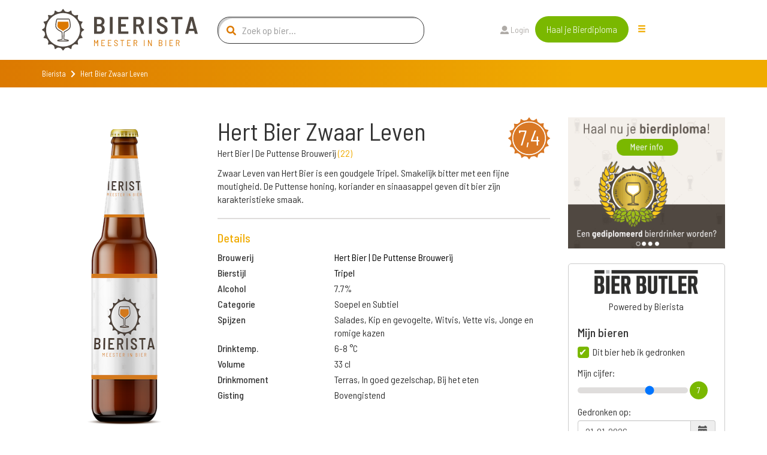

--- FILE ---
content_type: text/html; charset=utf-8
request_url: https://www.bierista.nl/hert-bier-zwaar-leven
body_size: 12715
content:
<!DOCTYPE html>
<html>
<head>
<meta charset='utf-8'>
<meta name="viewport" content="width=device-width, initial-scale=1.0">
<title>Hert Bier Zwaar Leven</title>
<meta name="author" content="Bierista">
<meta name="dcterms.rights" content="Copyright 2019 Bierista">
<!-- Google tag (gtag.js) -->
<script async src="https://www.googletagmanager.com/gtag/js?id=G-060YGDRQ2W"></script>
<script>
  window.dataLayer = window.dataLayer || [];
  function gtag(){dataLayer.push(arguments);}
  gtag('js', new Date());
  gtag('config', 'G-060YGDRQ2W');
</script>


<meta name="robots" content="index, follow" />

<meta name="description" content="Hert Bier Zwaar Leven is een Tripel, gebrouwen door Hert Bier | De Puttense Brouwerij uit de categorie Soepel en Subtiel.  ✅ Juiste keuze.">
<link rel="canonical" href="https://www.bierista.nl/hert-bier-zwaar-leven">
<!-- iOS icons -->
<link rel="apple-touch-icon-precomposed" href="https://www.bierista.nl/icon_60x60.png">
<link rel="apple-touch-icon-precomposed" sizes="76x76" href="https://www.bierista.nl/icon_76x76.png">
<link rel="apple-touch-icon-precomposed" sizes="120x120" href="https://www.bierista.nl/icon_120x120.png">
<link rel="apple-touch-icon-precomposed" sizes="152x152" href="https://www.bierista.nl/icon_152x152.png">

<!-- Tile icon for Win8 (144x144 + tile color) -->
<meta name="msapplication-TileImage" content="https://www.bierista.nl/icon_144x144.png">
<meta name="msapplication-TileColor" content="#221d19">

<!-- Chrome Add to Homescreen -->
<meta name="mobile-web-app-capable" content="yes">
<link rel="shortcut icon" sizes="196x196" href="https://www.bierista.nl/icon_196x196.png">

<!-- favicon -->
<link rel="shortcut icon" href="https://www.bierista.nl/favicon.png" type="image/png"/>

<meta property="og:locale" content="nl_NL" />
<meta property="og:type" content="article" />
<meta property="og:title" content="Hert Bier Zwaar Leven" />
<meta property="og:description" content="Hert Bier Zwaar Leven is een Tripel, gebrouwen door Hert Bier | De Puttense Brouwerij uit de categorie Soepel en Subtiel.  ✅ Juiste keuze." />
<meta property="og:url" content="https://www.bierista.nl/hert-bier-zwaar-leven" />
<meta property="og:site_name" content="Bierista" />








<link rel="stylesheet" media="all" href="/assets/application_2018-391e93ba8cebeaed3cde0a3c121e10b0ba12512c89f7899d5772d87dca426ce5.css" />
<script src="/assets/application_2018-1956ddceed2eda4079c5657829e7770ced98ba82b4e02e584c823db8d64031db.js"></script>
<meta name="csrf-param" content="authenticity_token" />
<meta name="csrf-token" content="Q3/zXU7zqe4c2ebomQZx7LpGaN9YdY7AEtSQSLR0mQwKl/wNl0Kp6InKh4C0zBVGaacn1e5iwvZ1i19CXNAsLg==" />
<script>
  !function(f,b,e,v,n,t,s)
  {if(f.fbq)return;n=f.fbq=function(){n.callMethod?
  n.callMethod.apply(n,arguments):n.queue.push(arguments)};
  if(!f._fbq)f._fbq=n;n.push=n;n.loaded=!0;n.version='2.0';
  n.queue=[];t=b.createElement(e);t.async=!0;
  t.src=v;s=b.getElementsByTagName(e)[0];
  s.parentNode.insertBefore(t,s)}(window, document,'script',
  'https://connect.facebook.net/en_US/fbevents.js');
  fbq('init', '1490750350963772');
  fbq('track', 'PageView');
</script>

<script type="application/ld+json">
{
  "@context": "http://schema.org/",
  "@type": "Product",
  "name": "Hert Bier Zwaar Leven",
  "description": "Zwaar Leven van Hert Bier is een goudgele Tripel. Smakelijk bitter met een fijne moutigheid. De Puttense honing, koriander en sinaasappel geven dit bier zijn karakteristieke smaak.",
  "aggregateRating": {
    "@type": "AggregateRating",
    "ratingValue": "7.4",
    "bestRating": "10",
    "ratingCount": "13"
  }
}
</script>
</head>

<body class="main-website">
  <noscript><img height="1" width="1" style="display:none" src="https://www.facebook.com/tr?id=1490750350963772&ev=PageView&noscript=1"/></noscript>

  <header>
  <nav class="navbar navbar-default navbar-fixed-top navbar-main-website">
    
    <div class="container">
      <div class="row">
        <!-- Brand and toggle get grouped for better mobile display -->
        <div class="navbar-header col-md-3">
          <button type="button" class="navbar-toggle collapsed" data-toggle="collapse" data-target="#navbar-collapse-1" aria-expanded="false">
            <span class="sr-only">Toggle navigation</span>
            <span class="icon-bar top-bar"></span>
            <span class="icon-bar middle-bar"></span>
            <span class="icon-bar bottom-bar"></span>
          </button>
          <a id="search_form_toggle_xs" class="search_form_toggle visible-sm visible-xs" href="javascript:void()"><i class="fas fa-search"></i></a>
          <a class="navbar-brand" title="Bierista" href="/"><img src="/assets/2018/Bierista-36774826f97849fd57a4c8f0366b2fd33ad7c2136d900a33e14387583495d075.svg" /></a>
        </div>

        <div class="collapse navbar-collapse" id="navbar-collapse-1">
          <ul class="nav navbar-nav main-navbar-ul">
            <li class="search hidden-sm hidden-xs">
              <a id="search_form_toggle" href="javascript:void()"><i class="fas fa-search"></i></a>
            </li>
            <li class="">
              <a class="" id="search_t2" href="javascript:void(0)">
                Zoek bier
                
</a>            </li>
            <li class="">
              <a class="" id="" href="/pages/wat-is-bierista">
                Bierista®
                
</a>            </li>
            <li class="">
              <a class="" id="" href="/bieristas">
                Hall of Fame
                
</a>            </li>
            <li class="">
              <a class="" id="" href="https://www.bierista.nl/shop">
                Shop
                
</a>            </li>
            <li class="">
              <a class="" id="" href="/cadeaubox">
                Bierista® cadeaubox
                
</a>            </li>
            <li class="">
              <a class="" id="" href="/bierlijsten">
                Top 10
                
</a>            </li>
            <li class="">
              <a class="" id="" href="/proefdebieren">
                Cursus &#39;Bier proeven kun je leren&#39;
                
</a>            </li>
            <li class="">
              <a class="" id="" href="/bier-en-spijs-cursus">
                Cursus Bier &amp; Spijs 
                
</a>            </li>
          </ul>
          <div id="search-form-container" class="col-md-4 search-form-container nav navbar-nav">
  <div class="col-md-12">
    <form novalidate="novalidate" class="simple_form beersearch" action="/topbar_search" accept-charset="UTF-8" method="post"><input name="utf8" type="hidden" value="&#x2713;" /><input type="hidden" name="authenticity_token" value="CrCiU2al30Q/MxtNoewKQaOT1wjuicp29ly3pe5OqPbFvDD5ASg3HeBl7MDSWGfh/n5xHI5rXcozYijptDJTIA==" />
      <span class="search-icon"><i class="fas fa-search"></i></span>
      <input type="text" class="form-control search-input" name="search" id="beersearch_search" placeholder="Zoek op bier...">
      <button type="submit" class="btn btn-green hidden pull-right">Zoeken</button>
      <span class="close-icon hidden" id="close_search_form"><i class="fas fa-times"></i></span>
</form>  </div>
  <div class="results-container" id="header_search_results_container">
  </div>
</div><script>
$(document).ready(function() {
$('#beersearch_search').autocomplete({
  serviceUrl: '/search/beer_autocomplete',
  minChars: 2,
  triggerSelectOnValidInput: false,
  onSelect: function (suggestion) {
    if (suggestion.data.startsWith("brew_"))  {
      window.location.href = '/brouwerij/' + suggestion.data.replace(/^brew_/, '');
    } else if (suggestion.data.startsWith("peop_")) {
      window.location.href = '/profiles/' + suggestion.data.replace(/^peop_/, '');
    } else {
      window.location.href = '/' + suggestion.data;
    }
  }
});
});
</script>


          <ul class="nav navbar-nav col-md-4 navbar-right">
              <li><a href="/users/sign_in"><i class="fas fa-user"></i> Login</a>
              </li>
            <li class="nav-register">
              <a class="btn btn-green" href="/bieropleiding">Haal je Bierdiploma</a>
            </li>
            <li class="hidden-xs hidden-sm">
              <div class="drop-menu">
                <div class="dropbtn"><span class="glyphicon glyphicon-menu-hamburger"></div>
                <div class="dropdown-content__wrapper">
                  <div class="dropdown-content">
                      <a id="search_t2" class="visible-xs" href="javascript:void(0)">
                        Zoek bier
</a>                      <a id="" class="" href="/pages/wat-is-bierista">
                        Bierista®
</a>                      <a id="" class="" href="/bieristas">
                        Hall of Fame
</a>                      <a id="" class="" href="https://www.bierista.nl/shop">
                        Shop
</a>                      <a id="" class="" href="/cadeaubox">
                        Bierista® cadeaubox
</a>                      <a id="" class="" href="/bierlijsten">
                        Top 10
</a>                      <a id="" class="" href="/proefdebieren">
                        Cursus &#39;Bier proeven kun je leren&#39;
</a>                      <a id="" class="" href="/bier-en-spijs-cursus">
                        Cursus Bier &amp; Spijs 
</a>                  </div>
                </div>
                </div>
            </li>
          </ul>
        </div>

      </div>
    </div>
  </nav>
</header>


    <div class="breadcrumb-wrapper extra_padding_for_nav">
  <div class="container">
    <div class="row">
      <div class="col-xs-12">
        <ol class="breadcrumb">
          <li><a href="/">Bierista</a></li>
          <i class="fa fa-chevron-right"></i>
          <li class="active">Hert Bier Zwaar Leven</li>
        </ol>
      </div>
    </div>
  </div>
</div>

  









<section id="bier-overview">
  <div class="container">
    <div class="row">
      <div class="col-md-3 col-sm-6">
        <div class="short-beer-info-image">
            <img class="h100" src="/assets/placeholders/bierista-fles-1bf7d18d535f48bd0e2491de25ce27e5521e53e27ace5508574270b7db2e7491.png" width="213" height="400" />
        </div>
      </div>

      <div class="col-md-6 col-sm-6 beerinfo_col">
          <span class="rating-button pull-right">7,4</span>
        <h1>Hert Bier Zwaar Leven</h1>
          <p>Hert Bier | De Puttense Brouwerij <span class="light-orange">(<a href="/brouwerij/hert-bier-putten">22</a>)</span></p>
        <div class="text-content">
          <div class="addReadMore showlesscontent" data-count="500">
            Zwaar Leven van Hert Bier is een goudgele Tripel. Smakelijk bitter met een fijne moutigheid. De Puttense honing, koriander en sinaasappel geven dit bier zijn karakteristieke smaak.
          </div>
        </div>

        <div class="line-seperator__gray"></div>

        <div class="long-beer-info">
          <h4 class="light-orange">Details</h4>
            <div class="row long-beer-info__single">
              <div class="col-xs-4"><b>Brouwerij</b></div><div class="col-xs-8"><a href="/brouwerij/hert-bier-putten">Hert Bier | De Puttense Brouwerij</a></div>
            </div>
            <div class="row long-beer-info__single">
              <div class="col-xs-4"><b>Bierstijl</b></div><div class="col-xs-8"><a href="/stijl/tripel">Tripel</a></div>
            </div>
          <div class="row long-beer-info__single">
            <div class="col-xs-4"><b>Alcohol</b></div><div class="col-xs-8">7.7%</div>
          </div>
            <div class="row long-beer-info__single">
              <div class="col-xs-4"><b>Categorie</b></div><div class="col-xs-8">Soepel en Subtiel</div>
            </div>
            <div class="row long-beer-info__single">
              <div class="col-xs-4"><b>Spijzen</b></div><div class="col-xs-8">Salades, Kip en gevogelte, Witvis, Vette vis, Jonge en romige kazen</div>
            </div>
            <div class="row long-beer-info__single">
              <div class="col-xs-4"><b>Drinktemp.</b></div><div class="col-xs-8">6-8 &deg;C</div>
            </div>
            <div class="row long-beer-info__single">
              <div class="col-xs-4"><b>Volume</b></div><div class="col-xs-8">33 cl</div>
            </div>
            <div class="row long-beer-info__single">
              <div class="col-xs-4"><b>Drinkmoment</b></div><div class="col-xs-8">Terras, In goed gezelschap, Bij het eten</div>
            </div>
            <div class="row long-beer-info__single">
              <div class="col-xs-4"><b>Gisting</b></div><div class="col-xs-8">Bovengistend</div>
            </div>

        </div>

      </div>
      <div class="col-md-3 col-sm-12">
          <div class="row sidebar_row">
  <div class="col-md-12 text-center">
      <a target="_blank" rel="nofollow noopener noreferrer" onclick="ga(&#39;send&#39;, &#39;event&#39;, &#39;banner&#39;, &#39;click&#39;, &#39;bierpagina-banner&#39;, &#39;7&#39;); " href="https://www.bierista.nl/bieropleiding">
           <img class="beerbanner_image" style="max-width: 300px;" src="https://res.cloudinary.com/bierista/image/upload/c_fit,h_250,w_300/v1521729713/zabhu7w6sryg5wnintkb" />
</a>  </div>
</div>

          <div class="beerlog" id="user_main_beerlog">
            <div class="row bierbutlerlogo">
              <div class="col-xs-12">
                <div>
                <img width="175" src="/assets/2020/bierbutler_logo-ef073a1adf3cb5a91d09e16a91d97e86dbdbffe1e78bd18467382f3dc13187f8.png" />
                </div>
                Powered by Bierista
              </div>
            </div>
            <div class="row">
  <div class="col-md-12">
    <h4>Mijn bieren</h4>
  </div>
</div>
<div class="row main_beerlog_row">
  <div class="col-md-12" id="beerlogform">
<form class="simple_form form-vertical beerlog" id="new_beerlog" novalidate="novalidate" action="" accept-charset="UTF-8" data-remote="true" method="post"><input name="utf8" type="hidden" value="&#x2713;" />
  
  <div class="form-group hidden beerlog_beer_id"><input class="form-control hidden" type="hidden" name="beerlog[beer_id]" id="beerlog_beer_id" /></div>
  <div class="row">
    <div class="col-md-12">
      <input value="0" type="hidden" name="beerlog_form[is_beerlog]" />
      <input class="boolean optional" type="checkbox" value="1" name="beerlog_form[is_beerlog]" id="beerlog_form_is_beerlog" checked  onclick="set_not_on_wishlist()"/>
      <label class="boolean optional" for="beerlog_form_is_beerlog">Dit bier heb ik gedronken</label>
      <div class="radio-textarea">
        <div class="row pt10">
          <div class="col-md-12">
            <label>Mijn cijfer:</label>
            <div class="range-slider">
              <input id="beerlog-score" name="beerlog[score]" class="range-slider__range" type="range" step="0.1" value="7" min="1" max="10" value="0" min="0" max="10">
              <span class="range-slider__value"></span>
              <label id="beerlog-score-error" class="error" generated="true" for="tasting-score"></label>
            </div>
          </div>
        </div>
        <div class="row">
          <div class="col-md-12">
            <label>Gedronken op:</label>
            <div class="form-group date required drank_at">
              <div class="input-group string required date" id="beerlog_date_picker">
                <input type="text" value="21-01-2026" name="beerlog[drank_at]" id="drank_at" data-date-format="DD-MM-YYYY" class="optional form-control">
                <span class="input-group-addon"><span class="glyphicon glyphicon-calendar"></span></span>
              </div>
            </div>
          </div>
        </div>
      </div>
    </div>

  </div>
  <div class="row">
    <div class="col-md-12">
      <input value="0" type="hidden" name="beerlog_form[is_wishlist]" id="input_beerlog_form_is_wishlist" />
      <input class="boolean optional" type="checkbox" value="1" name="beerlog_form[is_wishlist]" id="beerlog_form_is_wishlist" onclick="set_on_wishlist()"/>
      <label class="boolean optional" for="beerlog_form_is_wishlist">Zet op mijn wishlist</label>
    </div>
  </div>

</form></div>
<script>
function set_on_wishlist(){
  if ($('#beerlog_form_is_wishlist').is(":checked")) {
    $( "#beerlog_form_is_beerlog" ).prop( "checked", false );
  } else {
    $( "#beerlog_form_is_beerlog" ).prop( "checked", true );
  }
}

function set_not_on_wishlist(){
  if ($('#beerlog_form_is_beerlog').is(":checked")) {
    $( "#beerlog_form_is_wishlist" ).prop( "checked", false );
  } else {
    $( "#beerlog_form_is_wishlist" ).prop( "checked", true );
  }
}

var rangeSlider = function(){
  var slider = $('.range-slider'),
      range = $('.range-slider__range'),
      value = $('.range-slider__value');

  slider.each(function(){
    value.each(function(){
      var value = $(this).prev().attr('value');
      $(this).html(value);
    });
    range.on('input', function(){
      $(this).next(value).html(this.value);
    });
  });
};

rangeSlider();

</script>

</div>

            <div class="row text-center pt10">
              <div class="col-xs-12">
                <a class="store_link" href="https://itunes.apple.com/nl/app/bier-butler/id1376597912?mt=8">
                  <img src="/assets/2020/app_store_btn-ecfe7015e283dfc1de6f07f65d56ab4b9d8e9847b2f802300869ad5926eb2277.png" />
</a>                <a class="store_link" href="https://play.google.com/store/apps/details?id=nl.socialbrothers.bierbutlerapp.bierbutler">
                  <img src="/assets/2020/play_store_btn-a299250db665483d640c762d0f83a29a0ce3effd777b1459b27463184b1981a9.png" />
</a>              </div>
            </div>
            <div class="row bierbutlerlogo">
              <div class="col-xs-12">
                Altijd jouw favoriete bieren op zak met de Bier Butler App. Download nu!
              </div>
            </div>
          </div>
      </div>
    </div>
  </div>
</section>

<div class="container">
  <div class="line-seperator__orange"></div>
</div>


  <div class="bierista-beer-ratings">
  <div class="container">
    <div class="row">
      <section class="col-sm-12 ratings_section">
        <div class="col-sm-3 col-sm-offset-1 bierista-beer-ratings__scoring hidden-xs">
            <div class="rating-total text-center">
              <span class="rating-button">7,4</span>
            </div>
            <div>
              <div class="bierista-beer-ratings__bierista-score">
                <div class="score-head">
                  <span class="score-head__score">7,4</span>
                </div>
                <p class="score-summary">Smaak</p>
              </div>
              <div class="bierista-beer-ratings__bierista-score">
                <div class="score-head">
                  <span class="score-head__score">7,4</span>
                </div>
                <p class="score-summary">Zicht</p>
              </div>
              <div class="bierista-beer-ratings__bierista-score">
                <div class="score-head">
                  <span class="score-head__score">7,3</span>
                </div>
                <p class="score-summary">Neus</p>
              </div>
            </div>
        </div>
        <div class="col-sm-7 col-sm-offset-1 bierista-beer-ratings__verdict">
            <span class="rating-button pull-right visible-xs">7,4</span>
          <h2 class="header">Het oordeel van de <span>Bierista's</span></h2>
          <p>Hert Bier Zwaar Leven is beoordeeld met een gemiddelde van 7,4 door onze <a href="/bieristas">Bierista&#39;s</a></p>
            <div class="row visible-xs">
              <div class="col-xs-12 bierista-beer-ratings__bierista-score">
                <div class="score-head">
                  <span class="score-head__score">7,4</span>
                </div>
                <p class="score-summary">Smaak</p>
              </div>
              <div class="col-xs-12 bierista-beer-ratings__bierista-score">
                <div class="score-head">
                  <span class="score-head__score">7,4</span>
                </div>
                <p class="score-summary">Zicht</p>
              </div>
              <div class="col-xs-12 bierista-beer-ratings__bierista-score">
                <div class="score-head">
                  <span class="score-head__score">7,3</span>
                </div>
                <p class="score-summary">Neus</p>
              </div>
            </div>
          <div class="row circle-ratings-container">
            <div class="col-sm-6">

                <div class="verdict-row">
    <span class="verdict-row__category">Aroma</span>
    <ul class="verdict-row__rating">
      <li class="rating-circle full"></li><li class="rating-circle full"></li><li class="rating-circle full"></li><li class="rating-circle"></li><li class="rating-circle"></li>
    </ul>
  </div>

                <div class="verdict-row">
    <span class="verdict-row__category">Zoet</span>
    <ul class="verdict-row__rating">
      <li class="rating-circle full"></li><li class="rating-circle full"></li><li class="rating-circle"></li><li class="rating-circle"></li><li class="rating-circle"></li>
    </ul>
  </div>

                <div class="verdict-row">
    <span class="verdict-row__category">Zuur</span>
    <ul class="verdict-row__rating">
      <li class="rating-circle full"></li><li class="rating-circle full"></li><li class="rating-circle"></li><li class="rating-circle"></li><li class="rating-circle"></li>
    </ul>
  </div>

                <div class="verdict-row">
    <span class="verdict-row__category">Bitter</span>
    <ul class="verdict-row__rating">
      <li class="rating-circle full"></li><li class="rating-circle full"></li><li class="rating-circle full"></li><li class="rating-circle"></li><li class="rating-circle"></li>
    </ul>
  </div>

                <div class="verdict-row">
    <span class="verdict-row__category">Fruitig</span>
    <ul class="verdict-row__rating">
      <li class="rating-circle full"></li><li class="rating-circle full"></li><li class="rating-circle full"></li><li class="rating-circle"></li><li class="rating-circle"></li>
    </ul>
  </div>

                <div class="verdict-row">
    <span class="verdict-row__category">Moutig</span>
    <ul class="verdict-row__rating">
      <li class="rating-circle full"></li><li class="rating-circle full"></li><li class="rating-circle full"></li><li class="rating-circle"></li><li class="rating-circle"></li>
    </ul>
  </div>


            </div>
            <div class="col-sm-6">

                <div class="verdict-row">
    <span class="verdict-row__category">Kruidig</span>
    <ul class="verdict-row__rating">
      <li class="rating-circle full"></li><li class="rating-circle full"></li><li class="rating-circle full"></li><li class="rating-circle"></li><li class="rating-circle"></li>
    </ul>
  </div>

                <div class="verdict-row">
    <span class="verdict-row__category">Body</span>
    <ul class="verdict-row__rating">
      <li class="rating-circle full"></li><li class="rating-circle full"></li><li class="rating-circle full"></li><li class="rating-circle"></li><li class="rating-circle"></li>
    </ul>
  </div>

                <div class="verdict-row">
    <span class="verdict-row__category">Koolzuur</span>
    <ul class="verdict-row__rating">
      <li class="rating-circle full"></li><li class="rating-circle full"></li><li class="rating-circle"></li><li class="rating-circle"></li><li class="rating-circle"></li>
    </ul>
  </div>

                <div class="verdict-row">
    <span class="verdict-row__category">Alcohol</span>
    <ul class="verdict-row__rating">
      <li class="rating-circle full"></li><li class="rating-circle full"></li><li class="rating-circle full"></li><li class="rating-circle"></li><li class="rating-circle"></li>
    </ul>
  </div>


                <div class="verdict-row">
    <span class="verdict-row__category">Intensit.</span>
    <ul class="verdict-row__rating">
      <li class="rating-circle full"></li><li class="rating-circle full"></li><li class="rating-circle full"></li><li class="rating-circle"></li><li class="rating-circle"></li>
    </ul>
  </div>

                <div class="verdict-row">
    <span class="verdict-row__category">Nasmaak</span>
    <ul class="verdict-row__rating">
      <li class="rating-circle full"></li><li class="rating-circle full"></li><li class="rating-circle full"></li><li class="rating-circle"></li><li class="rating-circle"></li>
    </ul>
  </div>

            </div>
          </div>
              <p>Ben je Bierista? <a href="/users/sign_in">Login</a> en schrijf een review en ontvang +10 <img class="beericon" src="/assets/2018/Biercoin-da14f38a06474cfd7de1c69cea87f6c1210a59260ed63a96bceb61a8ecd6df4d.svg" /></p>
            <div id="add_review_button" class="collapse in">
              <a class="btn btn-green" onclick="return false;" data-toggle="collapse" data-target="#review_info, #add_review_button" href="/bieropleiding">Review toevoegen</a>
            </div>
            <div class="collapse" id="review_info">
              <p>
                Reviews worden alleen geschreven door onze Bierista’s. 
                Jij kunt nu ook Bierista worden door de Bierista Bieropleiding te doen. 
                Zo weten wij zeker dat je de juiste bierkennis in huis hebt om kwalitatief hoogwaardige beoordelingen te schrijven.<br>
              </p>
              <a class="btn btn-green" href="/bieropleiding"> Bestel Bieropleiding</a>
            </div>
        </div>
      </section>
    </div>
  </div>
</div>


<div class="container">
  <div class="line-seperator__orange"></div>
</div>

  <div id="reviewsholder">
    <div class="bieristas-rating-row" id="rev_42842">
  <div class="container">
    <div class="row">
      <section class="review-section col-sm-12">

        <div class="col-sm-5">
          <div class="bierista-rating-and-comments">
            <div class="bierista-rating-and-comments__comment-box">
              <span class="rating-button">6,7</span>
              <div class="row">
                <div class="col-sm-12">
                  <p>"Een wat bittere tripel."</p>
                </div>
              </div>
            </div>
                <div class="bierista-rating-and-comments__profile with-trophy">
                    <span class="profile-button">
                      <a href="/profiles/peter.de.beer">
                        <img src="https://res.cloudinary.com/bierista/image/upload/c_fill,g_face,h_100,r_max,w_100/v1576668251/peter.de.beer" />
</a>                    </span>
                    <div class="trophy-text-container">
                      <h4><a href="/profiles/peter.de.beer">Peter de Beer</a></h4>
                        <p class="trophy-paragraph"><span class="trophy-image"><img src="/assets/2018/Biercoin-da14f38a06474cfd7de1c69cea87f6c1210a59260ed63a96bceb61a8ecd6df4d.svg" /></span> 9.525</p>
                    </div>
                </div>
          </div>
        </div>

        <div class="col-sm-7">
          <div class="taste-profile">
            <div class="taste-profile__header">
              <h5>Review
              </h5>
            </div>

            <div class="row">
              <div class="col-sm-4">

                  <div class="verdict-row">
    <span class="verdict-row__category">Aroma</span>
    <ul class="verdict-row__rating">
      <li class="rating-circle full"></li><li class="rating-circle full"></li><li class="rating-circle"></li><li class="rating-circle"></li><li class="rating-circle"></li>
    </ul>
  </div>

                  <div class="verdict-row">
    <span class="verdict-row__category">Zoet</span>
    <ul class="verdict-row__rating">
      <li class="rating-circle full"></li><li class="rating-circle"></li><li class="rating-circle"></li><li class="rating-circle"></li><li class="rating-circle"></li>
    </ul>
  </div>

                  <div class="verdict-row">
    <span class="verdict-row__category">Zuur</span>
    <ul class="verdict-row__rating">
      <li class="rating-circle full"></li><li class="rating-circle full"></li><li class="rating-circle"></li><li class="rating-circle"></li><li class="rating-circle"></li>
    </ul>
  </div>

                  <div class="verdict-row">
    <span class="verdict-row__category">Bitter</span>
    <ul class="verdict-row__rating">
      <li class="rating-circle full"></li><li class="rating-circle full"></li><li class="rating-circle full"></li><li class="rating-circle"></li><li class="rating-circle"></li>
    </ul>
  </div>

                  <div class="verdict-row">
    <span class="verdict-row__category">Fruitig</span>
    <ul class="verdict-row__rating">
      <li class="rating-circle full"></li><li class="rating-circle"></li><li class="rating-circle"></li><li class="rating-circle"></li><li class="rating-circle"></li>
    </ul>
  </div>

                  <div class="verdict-row">
    <span class="verdict-row__category">Moutig</span>
    <ul class="verdict-row__rating">
      <li class="rating-circle full"></li><li class="rating-circle full"></li><li class="rating-circle"></li><li class="rating-circle"></li><li class="rating-circle"></li>
    </ul>
  </div>

                  <div class="verdict-row">
    <span class="verdict-row__category">Kruidig</span>
    <ul class="verdict-row__rating">
      <li class="rating-circle full"></li><li class="rating-circle full"></li><li class="rating-circle"></li><li class="rating-circle"></li><li class="rating-circle"></li>
    </ul>
  </div>

                  <div class="verdict-row">
    <span class="verdict-row__category">Body</span>
    <ul class="verdict-row__rating">
      <li class="rating-circle full"></li><li class="rating-circle full"></li><li class="rating-circle"></li><li class="rating-circle"></li><li class="rating-circle"></li>
    </ul>
  </div>

                  <div class="verdict-row">
    <span class="verdict-row__category">Koolzuur</span>
    <ul class="verdict-row__rating">
      <li class="rating-circle full"></li><li class="rating-circle full"></li><li class="rating-circle"></li><li class="rating-circle"></li><li class="rating-circle"></li>
    </ul>
  </div>

                  <div class="verdict-row">
    <span class="verdict-row__category">Alcohol</span>
    <ul class="verdict-row__rating">
      <li class="rating-circle full"></li><li class="rating-circle full"></li><li class="rating-circle full"></li><li class="rating-circle"></li><li class="rating-circle"></li>
    </ul>
  </div>

                  <div class="verdict-row">
    <span class="verdict-row__category">Intensit.</span>
    <ul class="verdict-row__rating">
      <li class="rating-circle full"></li><li class="rating-circle full"></li><li class="rating-circle"></li><li class="rating-circle"></li><li class="rating-circle"></li>
    </ul>
  </div>

                  <div class="verdict-row">
    <span class="verdict-row__category">Nasmaak</span>
    <ul class="verdict-row__rating">
      <li class="rating-circle full"></li><li class="rating-circle full"></li><li class="rating-circle"></li><li class="rating-circle"></li><li class="rating-circle"></li>
    </ul>
  </div>


              </div>

              <div class="col-sm-offset-1 col-sm-7 taste-profile__description">
                  <p class="taste-profile__description-text">
                      <span class="rating-button">7,0</span>
                    <span class="light-orange">Zicht</span> Graangele kkeur, troebel en witte schuimkraag.
                  </p>
                  <p class="taste-profile__description-text">
                      <span class="rating-button">7,1</span>
                    <span class="light-orange">Neus</span> Kruiderige en granerige geur.
                  </p>
                  <p class="taste-profile__description-text">
                      <span class="rating-button">6,6</span>
                    <span class="light-orange">Smaak</span> Bitter, wat zurig en moutig.
                  </p>
                  <p class="taste-profile__description-text">
                    <span class="light-orange">Spijssuggestie</span> Broodje kipfilet.
                  </p>
              </div>

            </div>
          </div>
        </div>

      </section>
    </div>
  </div>
</div>
<div class="bieristas-rating-row" id="rev_41109">
  <div class="container">
    <div class="row">
      <section class="review-section col-sm-12">

        <div class="col-sm-5">
          <div class="bierista-rating-and-comments">
            <div class="bierista-rating-and-comments__comment-box">
              <span class="rating-button">9,2</span>
              <div class="row">
                <div class="col-sm-12">
                  <p>"Heerlijk bier waar je lekker rustig van kan genieten. "</p>
                </div>
              </div>
            </div>
                <div class="bierista-rating-and-comments__profile with-trophy">
                    <div class="trophy-text-container">
                      <h4>Jeffrey Leunenberg</h4>
                        <p class="trophy-paragraph"><span class="trophy-image"><img src="/assets/2018/Biercoin-da14f38a06474cfd7de1c69cea87f6c1210a59260ed63a96bceb61a8ecd6df4d.svg" /></span> 2.565</p>
                    </div>
                </div>
          </div>
        </div>

        <div class="col-sm-7">
          <div class="taste-profile">
            <div class="taste-profile__header">
              <h5>Review
              </h5>
            </div>

            <div class="row">
              <div class="col-sm-4">

                  <div class="verdict-row">
    <span class="verdict-row__category">Aroma</span>
    <ul class="verdict-row__rating">
      <li class="rating-circle full"></li><li class="rating-circle full"></li><li class="rating-circle full"></li><li class="rating-circle full"></li><li class="rating-circle"></li>
    </ul>
  </div>

                  <div class="verdict-row">
    <span class="verdict-row__category">Zoet</span>
    <ul class="verdict-row__rating">
      <li class="rating-circle full"></li><li class="rating-circle full"></li><li class="rating-circle"></li><li class="rating-circle"></li><li class="rating-circle"></li>
    </ul>
  </div>

                  <div class="verdict-row">
    <span class="verdict-row__category">Zuur</span>
    <ul class="verdict-row__rating">
      <li class="rating-circle full"></li><li class="rating-circle"></li><li class="rating-circle"></li><li class="rating-circle"></li><li class="rating-circle"></li>
    </ul>
  </div>

                  <div class="verdict-row">
    <span class="verdict-row__category">Bitter</span>
    <ul class="verdict-row__rating">
      <li class="rating-circle full"></li><li class="rating-circle full"></li><li class="rating-circle full"></li><li class="rating-circle"></li><li class="rating-circle"></li>
    </ul>
  </div>

                  <div class="verdict-row">
    <span class="verdict-row__category">Fruitig</span>
    <ul class="verdict-row__rating">
      <li class="rating-circle full"></li><li class="rating-circle full"></li><li class="rating-circle full"></li><li class="rating-circle"></li><li class="rating-circle"></li>
    </ul>
  </div>

                  <div class="verdict-row">
    <span class="verdict-row__category">Moutig</span>
    <ul class="verdict-row__rating">
      <li class="rating-circle full"></li><li class="rating-circle full"></li><li class="rating-circle full"></li><li class="rating-circle"></li><li class="rating-circle"></li>
    </ul>
  </div>

                  <div class="verdict-row">
    <span class="verdict-row__category">Kruidig</span>
    <ul class="verdict-row__rating">
      <li class="rating-circle full"></li><li class="rating-circle full"></li><li class="rating-circle full"></li><li class="rating-circle"></li><li class="rating-circle"></li>
    </ul>
  </div>

                  <div class="verdict-row">
    <span class="verdict-row__category">Body</span>
    <ul class="verdict-row__rating">
      <li class="rating-circle full"></li><li class="rating-circle full"></li><li class="rating-circle full"></li><li class="rating-circle full"></li><li class="rating-circle"></li>
    </ul>
  </div>

                  <div class="verdict-row">
    <span class="verdict-row__category">Koolzuur</span>
    <ul class="verdict-row__rating">
      <li class="rating-circle full"></li><li class="rating-circle full"></li><li class="rating-circle full"></li><li class="rating-circle"></li><li class="rating-circle"></li>
    </ul>
  </div>

                  <div class="verdict-row">
    <span class="verdict-row__category">Alcohol</span>
    <ul class="verdict-row__rating">
      <li class="rating-circle full"></li><li class="rating-circle full"></li><li class="rating-circle full"></li><li class="rating-circle full"></li><li class="rating-circle"></li>
    </ul>
  </div>

                  <div class="verdict-row">
    <span class="verdict-row__category">Intensit.</span>
    <ul class="verdict-row__rating">
      <li class="rating-circle full"></li><li class="rating-circle full"></li><li class="rating-circle full"></li><li class="rating-circle full"></li><li class="rating-circle"></li>
    </ul>
  </div>

                  <div class="verdict-row">
    <span class="verdict-row__category">Nasmaak</span>
    <ul class="verdict-row__rating">
      <li class="rating-circle full"></li><li class="rating-circle full"></li><li class="rating-circle full"></li><li class="rating-circle full"></li><li class="rating-circle"></li>
    </ul>
  </div>


              </div>

              <div class="col-sm-offset-1 col-sm-7 taste-profile__description">
                  <p class="taste-profile__description-text">
                      <span class="rating-button">9,0</span>
                    <span class="light-orange">Zicht</span> Zeker niet helder, maar ook niet enorm troebel. Mooi goud/geel gekleurd.
                  </p>
                  <p class="taste-profile__description-text">
                      <span class="rating-button">8,5</span>
                    <span class="light-orange">Neus</span> Je ruikt een licht zoetig karakter.
                  </p>
                  <p class="taste-profile__description-text">
                      <span class="rating-button">9,0</span>
                    <span class="light-orange">Smaak</span> Een zeer goede nasmaak van het bier, de smaak blijft lang hangen. Mooie bitterheid! Licht zoete smaak komt naar voren
                  </p>
                  <p class="taste-profile__description-text">
                    <span class="light-orange">Spijssuggestie</span> Gedroogde worst, spareribs
                  </p>
              </div>

            </div>
          </div>
        </div>

      </section>
    </div>
  </div>
</div>
<div class="bieristas-rating-row" id="rev_37920">
  <div class="container">
    <div class="row">
      <section class="review-section col-sm-12">

        <div class="col-sm-5">
          <div class="bierista-rating-and-comments">
            <div class="bierista-rating-and-comments__comment-box">
              <span class="rating-button">7,1</span>
              <div class="row">
                <div class="col-sm-12">
                  <p>"Een frisse iets kruidige tripel."</p>
                </div>
              </div>
            </div>
                <div class="bierista-rating-and-comments__profile with-trophy">
                    <span class="profile-button">
                      <a href="/profiles/walter.schuren">
                        <img src="https://res.cloudinary.com/bierista/image/upload/c_fill,g_face,h_100,r_max,w_100/v1601822292/walter.schuren" />
</a>                    </span>
                    <div class="trophy-text-container">
                      <h4><a href="/profiles/walter.schuren">Walter Schuren</a></h4>
                        <p class="trophy-paragraph"><span class="trophy-image"><img src="/assets/2018/Biercoin-da14f38a06474cfd7de1c69cea87f6c1210a59260ed63a96bceb61a8ecd6df4d.svg" /></span> 13.288</p>
                    </div>
                </div>
          </div>
        </div>

        <div class="col-sm-7">
          <div class="taste-profile">
            <div class="taste-profile__header">
              <h5>Review
              </h5>
            </div>

            <div class="row">
              <div class="col-sm-4">

                  <div class="verdict-row">
    <span class="verdict-row__category">Aroma</span>
    <ul class="verdict-row__rating">
      <li class="rating-circle full"></li><li class="rating-circle full"></li><li class="rating-circle full"></li><li class="rating-circle"></li><li class="rating-circle"></li>
    </ul>
  </div>

                  <div class="verdict-row">
    <span class="verdict-row__category">Zoet</span>
    <ul class="verdict-row__rating">
      <li class="rating-circle full"></li><li class="rating-circle full"></li><li class="rating-circle"></li><li class="rating-circle"></li><li class="rating-circle"></li>
    </ul>
  </div>

                  <div class="verdict-row">
    <span class="verdict-row__category">Zuur</span>
    <ul class="verdict-row__rating">
      <li class="rating-circle full"></li><li class="rating-circle"></li><li class="rating-circle"></li><li class="rating-circle"></li><li class="rating-circle"></li>
    </ul>
  </div>

                  <div class="verdict-row">
    <span class="verdict-row__category">Bitter</span>
    <ul class="verdict-row__rating">
      <li class="rating-circle full"></li><li class="rating-circle full"></li><li class="rating-circle full"></li><li class="rating-circle"></li><li class="rating-circle"></li>
    </ul>
  </div>

                  <div class="verdict-row">
    <span class="verdict-row__category">Fruitig</span>
    <ul class="verdict-row__rating">
      <li class="rating-circle full"></li><li class="rating-circle full"></li><li class="rating-circle full"></li><li class="rating-circle"></li><li class="rating-circle"></li>
    </ul>
  </div>

                  <div class="verdict-row">
    <span class="verdict-row__category">Moutig</span>
    <ul class="verdict-row__rating">
      <li class="rating-circle full"></li><li class="rating-circle full"></li><li class="rating-circle full"></li><li class="rating-circle"></li><li class="rating-circle"></li>
    </ul>
  </div>

                  <div class="verdict-row">
    <span class="verdict-row__category">Kruidig</span>
    <ul class="verdict-row__rating">
      <li class="rating-circle full"></li><li class="rating-circle full"></li><li class="rating-circle full"></li><li class="rating-circle"></li><li class="rating-circle"></li>
    </ul>
  </div>

                  <div class="verdict-row">
    <span class="verdict-row__category">Body</span>
    <ul class="verdict-row__rating">
      <li class="rating-circle full"></li><li class="rating-circle full"></li><li class="rating-circle"></li><li class="rating-circle"></li><li class="rating-circle"></li>
    </ul>
  </div>

                  <div class="verdict-row">
    <span class="verdict-row__category">Koolzuur</span>
    <ul class="verdict-row__rating">
      <li class="rating-circle full"></li><li class="rating-circle full"></li><li class="rating-circle"></li><li class="rating-circle"></li><li class="rating-circle"></li>
    </ul>
  </div>

                  <div class="verdict-row">
    <span class="verdict-row__category">Alcohol</span>
    <ul class="verdict-row__rating">
      <li class="rating-circle full"></li><li class="rating-circle full"></li><li class="rating-circle"></li><li class="rating-circle"></li><li class="rating-circle"></li>
    </ul>
  </div>

                  <div class="verdict-row">
    <span class="verdict-row__category">Intensit.</span>
    <ul class="verdict-row__rating">
      <li class="rating-circle full"></li><li class="rating-circle full"></li><li class="rating-circle full"></li><li class="rating-circle"></li><li class="rating-circle"></li>
    </ul>
  </div>

                  <div class="verdict-row">
    <span class="verdict-row__category">Nasmaak</span>
    <ul class="verdict-row__rating">
      <li class="rating-circle full"></li><li class="rating-circle full"></li><li class="rating-circle full"></li><li class="rating-circle"></li><li class="rating-circle"></li>
    </ul>
  </div>


              </div>

              <div class="col-sm-offset-1 col-sm-7 taste-profile__description">
                  <p class="taste-profile__description-text">
                      <span class="rating-button">7,0</span>
                    <span class="light-orange">Zicht</span> Donker geel met snel inzakkend wit schuim 
                  </p>
                  <p class="taste-profile__description-text">
                      <span class="rating-button">7,1</span>
                    <span class="light-orange">Neus</span> Mout, kruidig aroma
                  </p>
                  <p class="taste-profile__description-text">
                      <span class="rating-button">7,2</span>
                    <span class="light-orange">Smaak</span> Kruidig, koriander, licht bittere afdronk
                  </p>
                  <p class="taste-profile__description-text">
                    <span class="light-orange">Spijssuggestie</span> Friet met stoof
                  </p>
              </div>

            </div>
          </div>
        </div>

      </section>
    </div>
  </div>
</div>
<div class="bieristas-rating-row" id="rev_36508">
  <div class="container">
    <div class="row">
      <section class="review-section col-sm-12">

        <div class="col-sm-5">
          <div class="bierista-rating-and-comments">
            <div class="bierista-rating-and-comments__comment-box">
              <span class="rating-button">7,0</span>
              <div class="row">
                <div class="col-sm-12">
                  <p>"Fris en fruitige en kruidige tripel"</p>
                </div>
              </div>
            </div>
                <div class="bierista-rating-and-comments__profile with-trophy">
                    <span class="profile-button">
                      <a href="/profiles/arnold.ganzevles">
                        <img src="https://res.cloudinary.com/bierista/image/upload/c_fill,g_face,h_100,r_max,w_100/v1652989959/arnold.ganzevles" />
</a>                    </span>
                    <div class="trophy-text-container">
                      <h4><a href="/profiles/arnold.ganzevles">Arnold Ganzevles</a></h4>
                        <p class="trophy-paragraph"><span class="trophy-image"><img src="/assets/2018/Biercoin-da14f38a06474cfd7de1c69cea87f6c1210a59260ed63a96bceb61a8ecd6df4d.svg" /></span> 23.608</p>
                    </div>
                </div>
          </div>
        </div>

        <div class="col-sm-7">
          <div class="taste-profile">
            <div class="taste-profile__header">
              <h5>Review
              </h5>
            </div>

            <div class="row">
              <div class="col-sm-4">

                  <div class="verdict-row">
    <span class="verdict-row__category">Aroma</span>
    <ul class="verdict-row__rating">
      <li class="rating-circle full"></li><li class="rating-circle full"></li><li class="rating-circle full"></li><li class="rating-circle"></li><li class="rating-circle"></li>
    </ul>
  </div>

                  <div class="verdict-row">
    <span class="verdict-row__category">Zoet</span>
    <ul class="verdict-row__rating">
      <li class="rating-circle full"></li><li class="rating-circle full"></li><li class="rating-circle"></li><li class="rating-circle"></li><li class="rating-circle"></li>
    </ul>
  </div>

                  <div class="verdict-row">
    <span class="verdict-row__category">Zuur</span>
    <ul class="verdict-row__rating">
      <li class="rating-circle full"></li><li class="rating-circle full"></li><li class="rating-circle"></li><li class="rating-circle"></li><li class="rating-circle"></li>
    </ul>
  </div>

                  <div class="verdict-row">
    <span class="verdict-row__category">Bitter</span>
    <ul class="verdict-row__rating">
      <li class="rating-circle full"></li><li class="rating-circle full"></li><li class="rating-circle full"></li><li class="rating-circle"></li><li class="rating-circle"></li>
    </ul>
  </div>

                  <div class="verdict-row">
    <span class="verdict-row__category">Fruitig</span>
    <ul class="verdict-row__rating">
      <li class="rating-circle full"></li><li class="rating-circle full"></li><li class="rating-circle full"></li><li class="rating-circle"></li><li class="rating-circle"></li>
    </ul>
  </div>

                  <div class="verdict-row">
    <span class="verdict-row__category">Moutig</span>
    <ul class="verdict-row__rating">
      <li class="rating-circle full"></li><li class="rating-circle full"></li><li class="rating-circle full"></li><li class="rating-circle"></li><li class="rating-circle"></li>
    </ul>
  </div>

                  <div class="verdict-row">
    <span class="verdict-row__category">Kruidig</span>
    <ul class="verdict-row__rating">
      <li class="rating-circle full"></li><li class="rating-circle full"></li><li class="rating-circle full"></li><li class="rating-circle"></li><li class="rating-circle"></li>
    </ul>
  </div>

                  <div class="verdict-row">
    <span class="verdict-row__category">Body</span>
    <ul class="verdict-row__rating">
      <li class="rating-circle full"></li><li class="rating-circle full"></li><li class="rating-circle full"></li><li class="rating-circle"></li><li class="rating-circle"></li>
    </ul>
  </div>

                  <div class="verdict-row">
    <span class="verdict-row__category">Koolzuur</span>
    <ul class="verdict-row__rating">
      <li class="rating-circle full"></li><li class="rating-circle full"></li><li class="rating-circle"></li><li class="rating-circle"></li><li class="rating-circle"></li>
    </ul>
  </div>

                  <div class="verdict-row">
    <span class="verdict-row__category">Alcohol</span>
    <ul class="verdict-row__rating">
      <li class="rating-circle full"></li><li class="rating-circle full"></li><li class="rating-circle full"></li><li class="rating-circle"></li><li class="rating-circle"></li>
    </ul>
  </div>

                  <div class="verdict-row">
    <span class="verdict-row__category">Intensit.</span>
    <ul class="verdict-row__rating">
      <li class="rating-circle full"></li><li class="rating-circle full"></li><li class="rating-circle full"></li><li class="rating-circle"></li><li class="rating-circle"></li>
    </ul>
  </div>

                  <div class="verdict-row">
    <span class="verdict-row__category">Nasmaak</span>
    <ul class="verdict-row__rating">
      <li class="rating-circle full"></li><li class="rating-circle full"></li><li class="rating-circle full"></li><li class="rating-circle"></li><li class="rating-circle"></li>
    </ul>
  </div>


              </div>

              <div class="col-sm-offset-1 col-sm-7 taste-profile__description">
                  <p class="taste-profile__description-text">
                      <span class="rating-button">7,6</span>
                    <span class="light-orange">Zicht</span> Helder goudgele kleur met grote witte schuimkraag
                  </p>
                  <p class="taste-profile__description-text">
                      <span class="rating-button">7,3</span>
                    <span class="light-orange">Neus</span> Moutige smaak
                  </p>
                  <p class="taste-profile__description-text">
                      <span class="rating-button">7,4</span>
                    <span class="light-orange">Smaak</span> Licht bitter , koriander mout
                  </p>
                  <p class="taste-profile__description-text">
                    <span class="light-orange">Spijssuggestie</span> Vleesgerechten
                  </p>
              </div>

            </div>
          </div>
        </div>

      </section>
    </div>
  </div>
</div>
<div class="bieristas-rating-row" id="rev_33621">
  <div class="container">
    <div class="row">
      <section class="review-section col-sm-12">

        <div class="col-sm-5">
          <div class="bierista-rating-and-comments">
            <div class="bierista-rating-and-comments__comment-box">
              <span class="rating-button">7,2</span>
              <div class="row">
                <div class="col-sm-12">
                  <p>"Fris, fruitig en moutig."</p>
                </div>
              </div>
            </div>
                <div class="bierista-rating-and-comments__profile with-trophy">
                    <span class="profile-button">
                      <a href="/profiles/gijs.pullen">
                        <img src="https://res.cloudinary.com/bierista/image/upload/c_fill,g_face,h_100,r_max,w_100/v1614539494/gijs.pullen" />
</a>                    </span>
                    <div class="trophy-text-container">
                      <h4><a href="/profiles/gijs.pullen">Gijs Pullen</a></h4>
                        <p class="trophy-paragraph"><span class="trophy-image"><img src="/assets/2018/Biercoin-da14f38a06474cfd7de1c69cea87f6c1210a59260ed63a96bceb61a8ecd6df4d.svg" /></span> 28.843</p>
                    </div>
                </div>
          </div>
        </div>

        <div class="col-sm-7">
          <div class="taste-profile">
            <div class="taste-profile__header">
              <h5>Review
              </h5>
            </div>

            <div class="row">
              <div class="col-sm-4">

                  <div class="verdict-row">
    <span class="verdict-row__category">Aroma</span>
    <ul class="verdict-row__rating">
      <li class="rating-circle full"></li><li class="rating-circle full"></li><li class="rating-circle full"></li><li class="rating-circle"></li><li class="rating-circle"></li>
    </ul>
  </div>

                  <div class="verdict-row">
    <span class="verdict-row__category">Zoet</span>
    <ul class="verdict-row__rating">
      <li class="rating-circle full"></li><li class="rating-circle full"></li><li class="rating-circle full"></li><li class="rating-circle"></li><li class="rating-circle"></li>
    </ul>
  </div>

                  <div class="verdict-row">
    <span class="verdict-row__category">Zuur</span>
    <ul class="verdict-row__rating">
      <li class="rating-circle full"></li><li class="rating-circle full"></li><li class="rating-circle"></li><li class="rating-circle"></li><li class="rating-circle"></li>
    </ul>
  </div>

                  <div class="verdict-row">
    <span class="verdict-row__category">Bitter</span>
    <ul class="verdict-row__rating">
      <li class="rating-circle full"></li><li class="rating-circle full"></li><li class="rating-circle full"></li><li class="rating-circle"></li><li class="rating-circle"></li>
    </ul>
  </div>

                  <div class="verdict-row">
    <span class="verdict-row__category">Fruitig</span>
    <ul class="verdict-row__rating">
      <li class="rating-circle full"></li><li class="rating-circle full"></li><li class="rating-circle full"></li><li class="rating-circle"></li><li class="rating-circle"></li>
    </ul>
  </div>

                  <div class="verdict-row">
    <span class="verdict-row__category">Moutig</span>
    <ul class="verdict-row__rating">
      <li class="rating-circle full"></li><li class="rating-circle full"></li><li class="rating-circle full"></li><li class="rating-circle"></li><li class="rating-circle"></li>
    </ul>
  </div>

                  <div class="verdict-row">
    <span class="verdict-row__category">Kruidig</span>
    <ul class="verdict-row__rating">
      <li class="rating-circle full"></li><li class="rating-circle full"></li><li class="rating-circle full"></li><li class="rating-circle"></li><li class="rating-circle"></li>
    </ul>
  </div>

                  <div class="verdict-row">
    <span class="verdict-row__category">Body</span>
    <ul class="verdict-row__rating">
      <li class="rating-circle full"></li><li class="rating-circle full"></li><li class="rating-circle full"></li><li class="rating-circle full"></li><li class="rating-circle"></li>
    </ul>
  </div>

                  <div class="verdict-row">
    <span class="verdict-row__category">Koolzuur</span>
    <ul class="verdict-row__rating">
      <li class="rating-circle full"></li><li class="rating-circle full"></li><li class="rating-circle full"></li><li class="rating-circle"></li><li class="rating-circle"></li>
    </ul>
  </div>

                  <div class="verdict-row">
    <span class="verdict-row__category">Alcohol</span>
    <ul class="verdict-row__rating">
      <li class="rating-circle full"></li><li class="rating-circle full"></li><li class="rating-circle full"></li><li class="rating-circle"></li><li class="rating-circle"></li>
    </ul>
  </div>

                  <div class="verdict-row">
    <span class="verdict-row__category">Intensit.</span>
    <ul class="verdict-row__rating">
      <li class="rating-circle full"></li><li class="rating-circle full"></li><li class="rating-circle full"></li><li class="rating-circle"></li><li class="rating-circle"></li>
    </ul>
  </div>

                  <div class="verdict-row">
    <span class="verdict-row__category">Nasmaak</span>
    <ul class="verdict-row__rating">
      <li class="rating-circle full"></li><li class="rating-circle full"></li><li class="rating-circle full"></li><li class="rating-circle"></li><li class="rating-circle"></li>
    </ul>
  </div>


              </div>

              <div class="col-sm-offset-1 col-sm-7 taste-profile__description">
                  <p class="taste-profile__description-text">
                      <span class="rating-button">7,1</span>
                    <span class="light-orange">Zicht</span> Oranjegeel, licht mistig, matige schuimkraag 
                  </p>
                  <p class="taste-profile__description-text">
                      <span class="rating-button">6,8</span>
                    <span class="light-orange">Neus</span> Moutig en licht kruidigfr
                  </p>
                  <p class="taste-profile__description-text">
                      <span class="rating-button">7,1</span>
                    <span class="light-orange">Smaak</span> Fris, mooie balans tussen de verschillende smaken; zoetmoutig, fruitig, kruidig en koriander.
                  </p>
                  <p class="taste-profile__description-text">
                    <span class="light-orange">Spijssuggestie</span> Broodje hamburger 
                  </p>
              </div>

            </div>
          </div>
        </div>

      </section>
    </div>
  </div>
</div>
<div class="bieristas-rating-row" id="rev_24442">
  <div class="container">
    <div class="row">
      <section class="review-section col-sm-12">

        <div class="col-sm-5">
          <div class="bierista-rating-and-comments">
            <div class="bierista-rating-and-comments__comment-box">
              <span class="rating-button">7,2</span>
              <div class="row">
                <div class="col-sm-12">
                  <p>"Een mooie tripel"</p>
                </div>
              </div>
            </div>
                <div class="bierista-rating-and-comments__profile with-trophy">
                    <span class="profile-button">
                      <a href="/profiles/henk.de.beer">
                        <img src="https://res.cloudinary.com/bierista/image/upload/c_fill,g_face,h_100,r_max,w_100/v1576682942/de.beer" />
</a>                    </span>
                    <div class="trophy-text-container">
                      <h4><a href="/profiles/henk.de.beer">Henk de Beer</a></h4>
                        <p class="trophy-paragraph"><span class="trophy-image"><img src="/assets/2018/Biercoin-da14f38a06474cfd7de1c69cea87f6c1210a59260ed63a96bceb61a8ecd6df4d.svg" /></span> 9.725</p>
                    </div>
                </div>
          </div>
        </div>

        <div class="col-sm-7">
          <div class="taste-profile">
            <div class="taste-profile__header">
              <h5>Review
              </h5>
            </div>

            <div class="row">
              <div class="col-sm-4">

                  <div class="verdict-row">
    <span class="verdict-row__category">Aroma</span>
    <ul class="verdict-row__rating">
      <li class="rating-circle full"></li><li class="rating-circle full"></li><li class="rating-circle"></li><li class="rating-circle"></li><li class="rating-circle"></li>
    </ul>
  </div>

                  <div class="verdict-row">
    <span class="verdict-row__category">Zoet</span>
    <ul class="verdict-row__rating">
      <li class="rating-circle full"></li><li class="rating-circle full"></li><li class="rating-circle"></li><li class="rating-circle"></li><li class="rating-circle"></li>
    </ul>
  </div>

                  <div class="verdict-row">
    <span class="verdict-row__category">Zuur</span>
    <ul class="verdict-row__rating">
      <li class="rating-circle full"></li><li class="rating-circle"></li><li class="rating-circle"></li><li class="rating-circle"></li><li class="rating-circle"></li>
    </ul>
  </div>

                  <div class="verdict-row">
    <span class="verdict-row__category">Bitter</span>
    <ul class="verdict-row__rating">
      <li class="rating-circle full"></li><li class="rating-circle full"></li><li class="rating-circle"></li><li class="rating-circle"></li><li class="rating-circle"></li>
    </ul>
  </div>

                  <div class="verdict-row">
    <span class="verdict-row__category">Fruitig</span>
    <ul class="verdict-row__rating">
      <li class="rating-circle full"></li><li class="rating-circle full"></li><li class="rating-circle full"></li><li class="rating-circle"></li><li class="rating-circle"></li>
    </ul>
  </div>

                  <div class="verdict-row">
    <span class="verdict-row__category">Moutig</span>
    <ul class="verdict-row__rating">
      <li class="rating-circle full"></li><li class="rating-circle full"></li><li class="rating-circle"></li><li class="rating-circle"></li><li class="rating-circle"></li>
    </ul>
  </div>

                  <div class="verdict-row">
    <span class="verdict-row__category">Kruidig</span>
    <ul class="verdict-row__rating">
      <li class="rating-circle full"></li><li class="rating-circle full"></li><li class="rating-circle full"></li><li class="rating-circle"></li><li class="rating-circle"></li>
    </ul>
  </div>

                  <div class="verdict-row">
    <span class="verdict-row__category">Body</span>
    <ul class="verdict-row__rating">
      <li class="rating-circle full"></li><li class="rating-circle full"></li><li class="rating-circle"></li><li class="rating-circle"></li><li class="rating-circle"></li>
    </ul>
  </div>

                  <div class="verdict-row">
    <span class="verdict-row__category">Koolzuur</span>
    <ul class="verdict-row__rating">
      <li class="rating-circle full"></li><li class="rating-circle full"></li><li class="rating-circle"></li><li class="rating-circle"></li><li class="rating-circle"></li>
    </ul>
  </div>

                  <div class="verdict-row">
    <span class="verdict-row__category">Alcohol</span>
    <ul class="verdict-row__rating">
      <li class="rating-circle full"></li><li class="rating-circle full"></li><li class="rating-circle full"></li><li class="rating-circle"></li><li class="rating-circle"></li>
    </ul>
  </div>

                  <div class="verdict-row">
    <span class="verdict-row__category">Intensit.</span>
    <ul class="verdict-row__rating">
      <li class="rating-circle full"></li><li class="rating-circle full"></li><li class="rating-circle"></li><li class="rating-circle"></li><li class="rating-circle"></li>
    </ul>
  </div>

                  <div class="verdict-row">
    <span class="verdict-row__category">Nasmaak</span>
    <ul class="verdict-row__rating">
      <li class="rating-circle full"></li><li class="rating-circle full"></li><li class="rating-circle"></li><li class="rating-circle"></li><li class="rating-circle"></li>
    </ul>
  </div>


              </div>

              <div class="col-sm-offset-1 col-sm-7 taste-profile__description">
                  <p class="taste-profile__description-text">
                      <span class="rating-button">7,2</span>
                    <span class="light-orange">Zicht</span> Donker geel van kleur.
                  </p>
                  <p class="taste-profile__description-text">
                      <span class="rating-button">7,2</span>
                    <span class="light-orange">Neus</span> Een moutige geur.
                  </p>
                  <p class="taste-profile__description-text">
                      <span class="rating-button">7,4</span>
                    <span class="light-orange">Smaak</span> Een pittige fruitige smaak heeft de tripel.
                  </p>
                  <p class="taste-profile__description-text">
                    <span class="light-orange">Spijssuggestie</span> Bij romige kazen, vleespasteitjes.
                  </p>
              </div>

            </div>
          </div>
        </div>

      </section>
    </div>
  </div>
</div>
<div class="bieristas-rating-row" id="rev_14484">
  <div class="container">
    <div class="row">
      <section class="review-section col-sm-12">

        <div class="col-sm-5">
          <div class="bierista-rating-and-comments">
            <div class="bierista-rating-and-comments__comment-box">
              <span class="rating-button">7,5</span>
              <div class="row">
                <div class="col-sm-12">
                  <p>"Moutig en fruitig, kruidig bier"</p>
                </div>
              </div>
            </div>
                <div class="bierista-rating-and-comments__profile with-trophy">
                    <span class="profile-button">
                      <a href="/profiles/pascal.wevers">
                        <img src="https://res.cloudinary.com/bierista/image/upload/c_fill,g_face,h_100,r_max,w_100/v1522338245/pascal.wevers" />
</a>                    </span>
                    <div class="trophy-text-container">
                      <h4><a href="/profiles/pascal.wevers">Pascal Wevers</a></h4>
                        <p class="trophy-paragraph"><span class="trophy-image"><img src="/assets/2018/Biercoin-da14f38a06474cfd7de1c69cea87f6c1210a59260ed63a96bceb61a8ecd6df4d.svg" /></span> 53.890</p>
                    </div>
                </div>
          </div>
        </div>

        <div class="col-sm-7">
          <div class="taste-profile">
            <div class="taste-profile__header">
              <h5>Review
              </h5>
            </div>

            <div class="row">
              <div class="col-sm-4">

                  <div class="verdict-row">
    <span class="verdict-row__category">Aroma</span>
    <ul class="verdict-row__rating">
      <li class="rating-circle full"></li><li class="rating-circle full"></li><li class="rating-circle full"></li><li class="rating-circle"></li><li class="rating-circle"></li>
    </ul>
  </div>

                  <div class="verdict-row">
    <span class="verdict-row__category">Zoet</span>
    <ul class="verdict-row__rating">
      <li class="rating-circle full"></li><li class="rating-circle full"></li><li class="rating-circle"></li><li class="rating-circle"></li><li class="rating-circle"></li>
    </ul>
  </div>

                  <div class="verdict-row">
    <span class="verdict-row__category">Zuur</span>
    <ul class="verdict-row__rating">
      <li class="rating-circle full"></li><li class="rating-circle"></li><li class="rating-circle"></li><li class="rating-circle"></li><li class="rating-circle"></li>
    </ul>
  </div>

                  <div class="verdict-row">
    <span class="verdict-row__category">Bitter</span>
    <ul class="verdict-row__rating">
      <li class="rating-circle full"></li><li class="rating-circle full"></li><li class="rating-circle full"></li><li class="rating-circle"></li><li class="rating-circle"></li>
    </ul>
  </div>

                  <div class="verdict-row">
    <span class="verdict-row__category">Fruitig</span>
    <ul class="verdict-row__rating">
      <li class="rating-circle full"></li><li class="rating-circle full"></li><li class="rating-circle full"></li><li class="rating-circle full"></li><li class="rating-circle"></li>
    </ul>
  </div>

                  <div class="verdict-row">
    <span class="verdict-row__category">Moutig</span>
    <ul class="verdict-row__rating">
      <li class="rating-circle full"></li><li class="rating-circle full"></li><li class="rating-circle full"></li><li class="rating-circle"></li><li class="rating-circle"></li>
    </ul>
  </div>

                  <div class="verdict-row">
    <span class="verdict-row__category">Kruidig</span>
    <ul class="verdict-row__rating">
      <li class="rating-circle full"></li><li class="rating-circle full"></li><li class="rating-circle full"></li><li class="rating-circle"></li><li class="rating-circle"></li>
    </ul>
  </div>

                  <div class="verdict-row">
    <span class="verdict-row__category">Body</span>
    <ul class="verdict-row__rating">
      <li class="rating-circle full"></li><li class="rating-circle full"></li><li class="rating-circle full"></li><li class="rating-circle"></li><li class="rating-circle"></li>
    </ul>
  </div>

                  <div class="verdict-row">
    <span class="verdict-row__category">Koolzuur</span>
    <ul class="verdict-row__rating">
      <li class="rating-circle full"></li><li class="rating-circle"></li><li class="rating-circle"></li><li class="rating-circle"></li><li class="rating-circle"></li>
    </ul>
  </div>

                  <div class="verdict-row">
    <span class="verdict-row__category">Alcohol</span>
    <ul class="verdict-row__rating">
      <li class="rating-circle full"></li><li class="rating-circle"></li><li class="rating-circle"></li><li class="rating-circle"></li><li class="rating-circle"></li>
    </ul>
  </div>

                  <div class="verdict-row">
    <span class="verdict-row__category">Intensit.</span>
    <ul class="verdict-row__rating">
      <li class="rating-circle full"></li><li class="rating-circle full"></li><li class="rating-circle full"></li><li class="rating-circle"></li><li class="rating-circle"></li>
    </ul>
  </div>

                  <div class="verdict-row">
    <span class="verdict-row__category">Nasmaak</span>
    <ul class="verdict-row__rating">
      <li class="rating-circle full"></li><li class="rating-circle full"></li><li class="rating-circle full"></li><li class="rating-circle full"></li><li class="rating-circle"></li>
    </ul>
  </div>


              </div>

              <div class="col-sm-offset-1 col-sm-7 taste-profile__description">
                  <p class="taste-profile__description-text">
                      <span class="rating-button">7,5</span>
                    <span class="light-orange">Zicht</span> Donkeroranje/bruin en mooi troebel met schuim wat snel inzakt
                  </p>
                  <p class="taste-profile__description-text">
                      <span class="rating-button">7,5</span>
                    <span class="light-orange">Neus</span> Rijp fruit, rozijntjes, moutig
                  </p>
                  <p class="taste-profile__description-text">
                      <span class="rating-button">7,5</span>
                    <span class="light-orange">Smaak</span> Iets zoetmoutig en fruitig, rijp fruit, rozijntjes. Iets bloemig en kruidig en hoppig en mooie bittere afdronk. Iets een niet vervelende wrange nasmaak
                  </p>
                  <p class="taste-profile__description-text">
                    <span class="light-orange">Spijssuggestie</span> Suddervlees
                  </p>
              </div>

            </div>
          </div>
        </div>

      </section>
    </div>
  </div>
</div>
<div class="bieristas-rating-row" id="rev_12347">
  <div class="container">
    <div class="row">
      <section class="review-section col-sm-12">

        <div class="col-sm-5">
          <div class="bierista-rating-and-comments">
            <div class="bierista-rating-and-comments__comment-box">
              <span class="rating-button">7,3</span>
              <div class="row">
                <div class="col-sm-12">
                  <p>"Fris en fruitige tripel"</p>
                </div>
              </div>
            </div>
                <div class="bierista-rating-and-comments__profile with-trophy">
                    <span class="profile-button">
                      <a href="/profiles/jan.otten">
                        <img src="https://res.cloudinary.com/bierista/image/upload/c_fill,g_face,h_100,r_max,w_100/v1637523655/jan.otten" />
</a>                    </span>
                    <div class="trophy-text-container">
                      <h4><a href="/profiles/jan.otten">Jan Otten</a></h4>
                        <p class="trophy-paragraph"><span class="trophy-image"><img src="/assets/2018/Biercoin-da14f38a06474cfd7de1c69cea87f6c1210a59260ed63a96bceb61a8ecd6df4d.svg" /></span> 12.698</p>
                    </div>
                </div>
          </div>
        </div>

        <div class="col-sm-7">
          <div class="taste-profile">
            <div class="taste-profile__header">
              <h5>Review
              </h5>
            </div>

            <div class="row">
              <div class="col-sm-4">

                  <div class="verdict-row">
    <span class="verdict-row__category">Aroma</span>
    <ul class="verdict-row__rating">
      <li class="rating-circle full"></li><li class="rating-circle full"></li><li class="rating-circle full"></li><li class="rating-circle"></li><li class="rating-circle"></li>
    </ul>
  </div>

                  <div class="verdict-row">
    <span class="verdict-row__category">Zoet</span>
    <ul class="verdict-row__rating">
      <li class="rating-circle full"></li><li class="rating-circle full"></li><li class="rating-circle full"></li><li class="rating-circle"></li><li class="rating-circle"></li>
    </ul>
  </div>

                  <div class="verdict-row">
    <span class="verdict-row__category">Zuur</span>
    <ul class="verdict-row__rating">
      <li class="rating-circle full"></li><li class="rating-circle full"></li><li class="rating-circle"></li><li class="rating-circle"></li><li class="rating-circle"></li>
    </ul>
  </div>

                  <div class="verdict-row">
    <span class="verdict-row__category">Bitter</span>
    <ul class="verdict-row__rating">
      <li class="rating-circle full"></li><li class="rating-circle full"></li><li class="rating-circle full"></li><li class="rating-circle"></li><li class="rating-circle"></li>
    </ul>
  </div>

                  <div class="verdict-row">
    <span class="verdict-row__category">Fruitig</span>
    <ul class="verdict-row__rating">
      <li class="rating-circle full"></li><li class="rating-circle full"></li><li class="rating-circle"></li><li class="rating-circle"></li><li class="rating-circle"></li>
    </ul>
  </div>

                  <div class="verdict-row">
    <span class="verdict-row__category">Moutig</span>
    <ul class="verdict-row__rating">
      <li class="rating-circle full"></li><li class="rating-circle full"></li><li class="rating-circle"></li><li class="rating-circle"></li><li class="rating-circle"></li>
    </ul>
  </div>

                  <div class="verdict-row">
    <span class="verdict-row__category">Kruidig</span>
    <ul class="verdict-row__rating">
      <li class="rating-circle full"></li><li class="rating-circle full"></li><li class="rating-circle"></li><li class="rating-circle"></li><li class="rating-circle"></li>
    </ul>
  </div>

                  <div class="verdict-row">
    <span class="verdict-row__category">Body</span>
    <ul class="verdict-row__rating">
      <li class="rating-circle full"></li><li class="rating-circle full"></li><li class="rating-circle"></li><li class="rating-circle"></li><li class="rating-circle"></li>
    </ul>
  </div>

                  <div class="verdict-row">
    <span class="verdict-row__category">Koolzuur</span>
    <ul class="verdict-row__rating">
      <li class="rating-circle full"></li><li class="rating-circle full"></li><li class="rating-circle full"></li><li class="rating-circle"></li><li class="rating-circle"></li>
    </ul>
  </div>

                  <div class="verdict-row">
    <span class="verdict-row__category">Alcohol</span>
    <ul class="verdict-row__rating">
      <li class="rating-circle full"></li><li class="rating-circle full"></li><li class="rating-circle full"></li><li class="rating-circle"></li><li class="rating-circle"></li>
    </ul>
  </div>

                
                

              </div>

              <div class="col-sm-offset-1 col-sm-7 taste-profile__description">
                  <p class="taste-profile__description-text">
                      <span class="rating-button">7,3</span>
                    <span class="light-orange">Zicht</span> Oranje geel, licht mistig, stevige witte schuimkraag
                  </p>
                  <p class="taste-profile__description-text">
                      <span class="rating-button">7,2</span>
                    <span class="light-orange">Neus</span> Moutig, fruitig en koriander
                  </p>
                  <p class="taste-profile__description-text">
                      <span class="rating-button">7,3</span>
                    <span class="light-orange">Smaak</span> Zoet, tikkie zurig en een lichte bittere nasmaak (sinaasappel schil bitterheid?)
                  </p>
                  <p class="taste-profile__description-text">
                    <span class="light-orange">Spijssuggestie</span> Lekker met een stuk Veluws wild van de grill
                  </p>
              </div>

            </div>
          </div>
        </div>

      </section>
    </div>
  </div>
</div>
<div class="bieristas-rating-row" id="rev_12342">
  <div class="container">
    <div class="row">
      <section class="review-section col-sm-12">

        <div class="col-sm-5">
          <div class="bierista-rating-and-comments">
            <div class="bierista-rating-and-comments__comment-box">
              <span class="rating-button">7,3</span>
              <div class="row">
                <div class="col-sm-12">
                  <p>"Fris en fruitige tripel"</p>
                </div>
              </div>
            </div>
                <div class="bierista-rating-and-comments__profile with-trophy">
                    <span class="profile-button">
                      <a href="/profiles/jan.otten">
                        <img src="https://res.cloudinary.com/bierista/image/upload/c_fill,g_face,h_100,r_max,w_100/v1637523655/jan.otten" />
</a>                    </span>
                    <div class="trophy-text-container">
                      <h4><a href="/profiles/jan.otten">Jan Otten</a></h4>
                        <p class="trophy-paragraph"><span class="trophy-image"><img src="/assets/2018/Biercoin-da14f38a06474cfd7de1c69cea87f6c1210a59260ed63a96bceb61a8ecd6df4d.svg" /></span> 12.698</p>
                    </div>
                </div>
          </div>
        </div>

        <div class="col-sm-7">
          <div class="taste-profile">
            <div class="taste-profile__header">
              <h5>Review
              </h5>
            </div>

            <div class="row">
              <div class="col-sm-4">

                  <div class="verdict-row">
    <span class="verdict-row__category">Aroma</span>
    <ul class="verdict-row__rating">
      <li class="rating-circle full"></li><li class="rating-circle full"></li><li class="rating-circle full"></li><li class="rating-circle"></li><li class="rating-circle"></li>
    </ul>
  </div>

                  <div class="verdict-row">
    <span class="verdict-row__category">Zoet</span>
    <ul class="verdict-row__rating">
      <li class="rating-circle full"></li><li class="rating-circle full"></li><li class="rating-circle full"></li><li class="rating-circle"></li><li class="rating-circle"></li>
    </ul>
  </div>

                  <div class="verdict-row">
    <span class="verdict-row__category">Zuur</span>
    <ul class="verdict-row__rating">
      <li class="rating-circle full"></li><li class="rating-circle full"></li><li class="rating-circle"></li><li class="rating-circle"></li><li class="rating-circle"></li>
    </ul>
  </div>

                  <div class="verdict-row">
    <span class="verdict-row__category">Bitter</span>
    <ul class="verdict-row__rating">
      <li class="rating-circle full"></li><li class="rating-circle full"></li><li class="rating-circle full"></li><li class="rating-circle"></li><li class="rating-circle"></li>
    </ul>
  </div>

                  <div class="verdict-row">
    <span class="verdict-row__category">Fruitig</span>
    <ul class="verdict-row__rating">
      <li class="rating-circle full"></li><li class="rating-circle full"></li><li class="rating-circle"></li><li class="rating-circle"></li><li class="rating-circle"></li>
    </ul>
  </div>

                  <div class="verdict-row">
    <span class="verdict-row__category">Moutig</span>
    <ul class="verdict-row__rating">
      <li class="rating-circle full"></li><li class="rating-circle full"></li><li class="rating-circle"></li><li class="rating-circle"></li><li class="rating-circle"></li>
    </ul>
  </div>

                  <div class="verdict-row">
    <span class="verdict-row__category">Kruidig</span>
    <ul class="verdict-row__rating">
      <li class="rating-circle full"></li><li class="rating-circle full"></li><li class="rating-circle"></li><li class="rating-circle"></li><li class="rating-circle"></li>
    </ul>
  </div>

                  <div class="verdict-row">
    <span class="verdict-row__category">Body</span>
    <ul class="verdict-row__rating">
      <li class="rating-circle full"></li><li class="rating-circle full"></li><li class="rating-circle"></li><li class="rating-circle"></li><li class="rating-circle"></li>
    </ul>
  </div>

                  <div class="verdict-row">
    <span class="verdict-row__category">Koolzuur</span>
    <ul class="verdict-row__rating">
      <li class="rating-circle full"></li><li class="rating-circle full"></li><li class="rating-circle full"></li><li class="rating-circle"></li><li class="rating-circle"></li>
    </ul>
  </div>

                  <div class="verdict-row">
    <span class="verdict-row__category">Alcohol</span>
    <ul class="verdict-row__rating">
      <li class="rating-circle full"></li><li class="rating-circle full"></li><li class="rating-circle full"></li><li class="rating-circle"></li><li class="rating-circle"></li>
    </ul>
  </div>

                  <div class="verdict-row">
    <span class="verdict-row__category">Intensit.</span>
    <ul class="verdict-row__rating">
      <li class="rating-circle full"></li><li class="rating-circle full"></li><li class="rating-circle full"></li><li class="rating-circle"></li><li class="rating-circle"></li>
    </ul>
  </div>

                  <div class="verdict-row">
    <span class="verdict-row__category">Nasmaak</span>
    <ul class="verdict-row__rating">
      <li class="rating-circle full"></li><li class="rating-circle full"></li><li class="rating-circle full"></li><li class="rating-circle"></li><li class="rating-circle"></li>
    </ul>
  </div>


              </div>

              <div class="col-sm-offset-1 col-sm-7 taste-profile__description">
                  <p class="taste-profile__description-text">
                      <span class="rating-button">7,3</span>
                    <span class="light-orange">Zicht</span> Oranje geel, licht mistig, stevige witte schuimkraag
                  </p>
                  <p class="taste-profile__description-text">
                      <span class="rating-button">7,2</span>
                    <span class="light-orange">Neus</span> Moutig, fruitig en koriander
                  </p>
                  <p class="taste-profile__description-text">
                      <span class="rating-button">7,3</span>
                    <span class="light-orange">Smaak</span> Zoet, tikkie zurig en een lichte bittere nasmaak (sinaasappel schil bitterheid?)
                  </p>
                  <p class="taste-profile__description-text">
                    <span class="light-orange">Spijssuggestie</span> Stuk wild van de grill
                  </p>
              </div>

            </div>
          </div>
        </div>

      </section>
    </div>
  </div>
</div>
<div class="bieristas-rating-row" id="rev_11221">
  <div class="container">
    <div class="row">
      <section class="review-section col-sm-12">

        <div class="col-sm-5">
          <div class="bierista-rating-and-comments">
            <div class="bierista-rating-and-comments__comment-box">
              <span class="rating-button">7,2</span>
              <div class="row">
                <div class="col-sm-12">
                  <p>"Niet heel bijzonder maar wel mooi in balans."</p>
                </div>
              </div>
            </div>
                <div class="bierista-rating-and-comments__profile with-trophy">
                    <span class="profile-button">
                      <a href="/profiles/martin.van.werkhoven">
                        <img src="https://res.cloudinary.com/bierista/image/upload/c_fill,g_face,h_100,r_max,w_100/v1593552907/martin.van.werkhoven" />
</a>                    </span>
                    <div class="trophy-text-container">
                      <h4><a href="/profiles/martin.van.werkhoven">Martin van Werkhoven</a></h4>
                        <p class="trophy-paragraph"><span class="trophy-image"><img src="/assets/2018/Biercoin-da14f38a06474cfd7de1c69cea87f6c1210a59260ed63a96bceb61a8ecd6df4d.svg" /></span> 9.705</p>
                    </div>
                </div>
          </div>
        </div>

        <div class="col-sm-7">
          <div class="taste-profile">
            <div class="taste-profile__header">
              <h5>Review
              </h5>
            </div>

            <div class="row">
              <div class="col-sm-4">

                  <div class="verdict-row">
    <span class="verdict-row__category">Aroma</span>
    <ul class="verdict-row__rating">
      <li class="rating-circle full"></li><li class="rating-circle full"></li><li class="rating-circle full"></li><li class="rating-circle"></li><li class="rating-circle"></li>
    </ul>
  </div>

                  <div class="verdict-row">
    <span class="verdict-row__category">Zoet</span>
    <ul class="verdict-row__rating">
      <li class="rating-circle full"></li><li class="rating-circle full"></li><li class="rating-circle"></li><li class="rating-circle"></li><li class="rating-circle"></li>
    </ul>
  </div>

                  <div class="verdict-row">
    <span class="verdict-row__category">Zuur</span>
    <ul class="verdict-row__rating">
      <li class="rating-circle full"></li><li class="rating-circle full"></li><li class="rating-circle"></li><li class="rating-circle"></li><li class="rating-circle"></li>
    </ul>
  </div>

                  <div class="verdict-row">
    <span class="verdict-row__category">Bitter</span>
    <ul class="verdict-row__rating">
      <li class="rating-circle full"></li><li class="rating-circle full"></li><li class="rating-circle full"></li><li class="rating-circle"></li><li class="rating-circle"></li>
    </ul>
  </div>

                  <div class="verdict-row">
    <span class="verdict-row__category">Fruitig</span>
    <ul class="verdict-row__rating">
      <li class="rating-circle full"></li><li class="rating-circle full"></li><li class="rating-circle"></li><li class="rating-circle"></li><li class="rating-circle"></li>
    </ul>
  </div>

                  <div class="verdict-row">
    <span class="verdict-row__category">Moutig</span>
    <ul class="verdict-row__rating">
      <li class="rating-circle full"></li><li class="rating-circle full"></li><li class="rating-circle full"></li><li class="rating-circle"></li><li class="rating-circle"></li>
    </ul>
  </div>

                  <div class="verdict-row">
    <span class="verdict-row__category">Kruidig</span>
    <ul class="verdict-row__rating">
      <li class="rating-circle full"></li><li class="rating-circle full"></li><li class="rating-circle"></li><li class="rating-circle"></li><li class="rating-circle"></li>
    </ul>
  </div>

                  <div class="verdict-row">
    <span class="verdict-row__category">Body</span>
    <ul class="verdict-row__rating">
      <li class="rating-circle full"></li><li class="rating-circle full"></li><li class="rating-circle full"></li><li class="rating-circle"></li><li class="rating-circle"></li>
    </ul>
  </div>

                  <div class="verdict-row">
    <span class="verdict-row__category">Koolzuur</span>
    <ul class="verdict-row__rating">
      <li class="rating-circle full"></li><li class="rating-circle full"></li><li class="rating-circle full"></li><li class="rating-circle"></li><li class="rating-circle"></li>
    </ul>
  </div>

                  <div class="verdict-row">
    <span class="verdict-row__category">Alcohol</span>
    <ul class="verdict-row__rating">
      <li class="rating-circle full"></li><li class="rating-circle full"></li><li class="rating-circle full"></li><li class="rating-circle"></li><li class="rating-circle"></li>
    </ul>
  </div>

                
                

              </div>

              <div class="col-sm-offset-1 col-sm-7 taste-profile__description">
                  <p class="taste-profile__description-text">
                      <span class="rating-button">6,7</span>
                    <span class="light-orange">Zicht</span> Beetje bruin achtig voor een tripel, daarnaast    mis ik wat troebelheid.
                  </p>
                  <p class="taste-profile__description-text">
                      <span class="rating-button">7,1</span>
                    <span class="light-orange">Neus</span> Prima hoppig, en licht fruitig. De koriander komt wel wat sterk binnen.
                  </p>
                  <p class="taste-profile__description-text">
                      <span class="rating-button">7,0</span>
                    <span class="light-orange">Smaak</span> Mooie balans van kruiden, hop en lichte fruitigheid in de smaken maar is geen uitblinker. Ik mis een zuurtje, wat citrus en wat romigheid.
                  </p>
                  <p class="taste-profile__description-text">
                    <span class="light-orange">Spijssuggestie</span> Wat nootjes of een kaasplank.
                  </p>
              </div>

            </div>
          </div>
        </div>

      </section>
    </div>
  </div>
</div>

  </div>

  <div class="bieristas-rating-row loadmorerow">
    <div class="container">
      <div class="row">
        <section class="review-section col-sm-12 text-center">
          <a id="more_reviews" class="btn btn-gray" data-offset="10" data-so="0" data-url="https://www.bierista.nl/bier/hert-bier-zwaar-leven/meer_reviews">Meer reviews</a>
        </section>
      </div>
    </div>
  </div>


<section id="filter-beerlist">
  <div class="container">
    <div class="row">
      <div class="col-md-12">
        <section id="single-blog-items">
          <div class="row">
            <div class="col-md-3 col-sm-6 article-filter-items article-tile">
  <div class="single-blog-item">
    <div class="single-blog-item__image on_articles_page text-center">
      <a href="/actueel/gigant-keert-terug-naar-nederland">
          <img height="240" class="image-round-corner img-responsive" src="https://res.cloudinary.com/bierista/image/upload/c_fill,h_240/v1768426141/article-articleimage-2096.png" />
          <div class="pubdate">14-01-26</div>
</a>    </div>
    <div class="single-blog-item__content on_articles_page">
      <div class="row">
        <div class="col-sm-12">
          <h4>Gigant keert terug naar Nederland</h4>
        </div>
      </div>
        <p>Één van de grootste biermerken ter wereld, keert terug naar Nederland. Per direct in verschillende horecagelegenheden en vanaf 16 maart ook bij supermarkten zoals Albert Heijn en Jumbo. Een comeback van een gigant in de Nederlandse bierschappen. </p>
      <a href="/actueel/gigant-keert-terug-naar-nederland">Verder lezen</a>
    </div>
  </div>
</div>

<div class="col-md-3 col-sm-6 article-filter-items article-tile">
  <div class="single-blog-item">
    <div class="single-blog-item__image on_articles_page text-center">
      <a href="/actueel/is-breda-de-bierhoofdstad">
          <img height="240" class="image-round-corner img-responsive" src="https://res.cloudinary.com/bierista/image/upload/c_fill,h_240/v1767960216/article-articleimage-2095.png" />
          <div class="pubdate">09-01-26</div>
</a>    </div>
    <div class="single-blog-item__content on_articles_page">
      <div class="row">
        <div class="col-sm-12">
          <h4>Is Breda de bierhoofdstad?</h4>
        </div>
      </div>
        <p>Onlangs stelden we de vraag: "Is Rotterdam de Bierhoofdstad van Nederland?" Het lokte een interessante discussie uit, maar het antwoord daarop kunnen we je niet geven. Vandaag nomineren we echter wel een andere kandidaat. Want wist je dat de Breda al eeuwenlang bekend staat als echte bierstad?</p>
      <a href="/actueel/is-breda-de-bierhoofdstad">Verder lezen</a>
    </div>
  </div>
</div>

<div class="col-md-3 col-sm-6 article-filter-items article-tile">
  <div class="single-blog-item">
    <div class="single-blog-item__image on_articles_page text-center">
      <a href="/actueel/dry-january-waar-komt-dat-vandaan">
          <img height="240" class="image-round-corner img-responsive" src="https://res.cloudinary.com/bierista/image/upload/c_fill,h_240/v1767457486/article-articleimage-2094.png" />
          <div class="pubdate">03-01-26</div>
</a>    </div>
    <div class="single-blog-item__content on_articles_page">
      <div class="row">
        <div class="col-sm-12">
          <h4>Dry January, waar komt dat vandaan?</h4>
        </div>
      </div>
        <p>In 2025 zagen we de opmars van alcoholvrij- en arm duidelijker zichtbaar worden. En in januari zal die trend ongetwijfeld doorzetten, want sinds de Tweede Wereldoorlog(!) zien we al dat mensen in de eerste maand van het jaar geen alcohol drinken. Toentertijd overigens om hele andere redenen dan nu... </p>
      <a href="/actueel/dry-january-waar-komt-dat-vandaan">Verder lezen</a>
    </div>
  </div>
</div>

<div class="col-md-3 col-sm-6 article-filter-items article-tile">
  <div class="single-blog-item">
    <div class="single-blog-item__image on_articles_page text-center">
      <a href="/actueel/is-rotterdam-de-bierhoofdstad">
          <img height="240" class="image-round-corner img-responsive" src="https://res.cloudinary.com/bierista/image/upload/c_fill,h_240/v1767011182/article-articleimage-2093.png" />
          <div class="pubdate">29-12-25</div>
</a>    </div>
    <div class="single-blog-item__content on_articles_page">
      <div class="row">
        <div class="col-sm-12">
          <h4>Is Rotterdam de Bierhoofdstad?</h4>
        </div>
      </div>
        <p>De vraag van vandaag luidt: "Is Rotterdam de Bierhoofdstad van Nederland?" De organisatie achter Rotterdam Beerfest, dat op zaterdag 7 februari terugkeert, denkt het antwoord te weten: absoluut. Het is echter niet ondenkbaar dat zij ietwat vooringenomen zijn, dus laten we het antwoord vooralsnog in het midden.
</p>
      <a href="/actueel/is-rotterdam-de-bierhoofdstad">Verder lezen</a>
    </div>
  </div>
</div>


          </div>
        </section>
      </div>
    </div>
  </div>
</section>



<script>
function initBeerPageReadMoreReviews() {
  $('a#more_reviews').click(function (e) {
    e.preventDefault();

    $.ajax({
      type: "GET",
      url: $(this).attr('data-url'),
      data: {
        offset: $(this).data('offset'),
        so: $(this).data('so')
      },
      dataType: "script"
    });
  });
}
$(document).ready(function() {
  initBeerPageReadMoreReviews();
  jQuery('#video-modal').on('hidden.bs.modal', function (e) {
    $('#video-modal iframe').attr('src', "");
    $('#video-modal iframe').attr('src', jQuery("#video-modal ").attr("src"));
  });
});
</script>




  

  <section id="cta" class="cta-bar">
    <div class="container">
      <div class="row">
        <div class="col-lg-offset-3 col-lg-6">
          <div class="row">
          <div class="col-xs-12 text-center">
  <a class="btn btn-green" role="button" href="https://www.bierista.nl/bieropleiding?utm_source=site&utm_medium=scroll-footer&utm_campaign=promo">
Haal het officiële Bierdiploma --> KLIK HIER <-- 
  </a>
</div>



          </div>
        </div>
      </div>
    </div>
  </section>

<script>
function showBetween($el, $top, $bottom) {
    function measure() {
        var top_height = $top.height();
        if (($(window).width() > 991) && (top_height < 20)) {
          top_height = 20;
        }
        var position = window.pageYOffset || document.documentElement.scrollTop || document.body.scrollTop || 0;
        var offset = $bottom[0].getBoundingClientRect();
        var addTop = position < top_height;
        var addBottom = offset.top < window.innerHeight && offset.bottom >= 0;

        $el.toggleClass('show-between--top', addTop);
        $el.toggleClass('show-between--bottom', addBottom);
    }

    $(window).on('scroll', measure);
    $(window).on('resize', measure);
    measure();
}

$(document).ready(function() {
$(function () {
  if ( $(window).width() < 992) {
    showBetween($('#cta'), $('header'), $('.footer__links-nix'));
  } else {
    if ($('.breadcrumb-wrapper')) {
      showBetween($('#cta'), $('.breadcrumb-wrapper'), $('.footer__links-nix'));
    } else {
      showBetween($('#cta'), $('header'), $('.footer__links-nix'));
    }
  }
});
});
</script>




  
<div class="fb-images-row">
</div>

<footer class="footer">
  <img class="footer__logo" title="Logo footer" src="/assets/2018/mainwebsite/logo-footer-cd68208eab57c6fb22ac721f329b9f75c9ae3373b3dde3be8987488ea8afab59.svg" />
  <div class="footer__social">
    <a href="https://www.facebook.com/Bierista.nl" alt="Bierista op Facebook" target="_blank" rel="nofollow noopener noreferrer" class="footer__social-icon"><img src="/assets/2018/Facebook-beb63caca4445e743df6bea71eb6edb3b9cad3abcd5edcdc7e6896938a401ab5.svg" /></a>
    <a href="https://twitter.com/Bierista" alt="Bierista op Twitter" target="_blank" rel="nofollow noopener noreferrer" class="footer__social-icon"><img src="/assets/2018/Twitter-b75d8de051bebcdc4ebfa7f4bc85a51fbd65aff623f2f55967c33115e3a8d5e2.svg" /></a>
    <a href="https://www.instagram.com/bierista.nl/" alt="Bierista.nl Instagram" target="_blank" rel="nofollow noopener noreferrer" class="footer__social-icon"><img src="/assets/2018/Instagram-00987c8ef0583318fbbb10bff243d27d0ce4e1dff60cdbcceeac350396b4b952.svg" /></a>
    <a href="https://www.linkedin.com/company/bierista/?originalSubdomain=nl" alt="Bierista.nl LinkedIn" target="_blank" rel="nofollow noopener noreferrer" class="footer__social-icon"><img src="/assets/2018/LinkedIn-ee68fad9d410e924d87f767059730b0db8ffd3bdd18d2a498e825f13c3eb63f6.svg" /></a>
    <a href="https://www.youtube.com/channel/UCZX6J0eFLCykToJXnpyKvbw" alt="Bierista.nl YouTube" target="_blank" rel="nofollow noopener noreferrer" class="footer__social-icon"><img src="/assets/2018/Youtube-87d2009de8ac83f9e6d38db456c7cd47bb42dfb29d36f9011df56f3f67e3f179.svg" /></a>
  </div>

  <div class="footer__bottom">
    <h4 class="footer__bottom-title text-center">De Bierista&reg; Bieropleiding is o.a. bekend van:</h4>
    <div class="container">
      <div class="row">
        <div class="col-sm-5 trustpilot text-center">
          <a target="_blank" rel="nofollow noopener noreferrer" href="https://nl.trustpilot.com/review/bierista.nl">
            <img class="trustpilot__logo" src="/assets/2018/footer/trustpilot-1061dd5b107bb5b0acf0448b6ae53142e6f2c22a4d3255f2bad75a033ab8c261.png" /><br>
            <img class="trustpilot__logo" src="/assets/2018/footer/trustpilot-d65549e2559db54bc96c4c5489035d6333ade495573f4bef5f9557592bbddad2.svg" />
</a>        </div>
        <div class="col-sm-7 footer__brands">
          <img class="footer__brands-img" src="/assets/2018/footer/a-d-68da172effee3182667c90773a9c6536b4d704c79d9cd006ed6884bdbd118ca9.png" />
          <img class="footer__brands-img" src="/assets/2018/footer/rtl-nieuws-849828b834cdebad59aa35bdccd3e34ccf3c532cc7c0fa3b466428ca6bee1891.png" />
          <img class="footer__brands-img" src="/assets/2018/footer/radio-538-e949dd97b14f3fab5a29da6119450d4c47b84ff90b998b07cd6d2e2a675f32b3.png" />
          <img class="footer__brands-img" src="/assets/2018/footer/misset_horeca-7a4f163e229db8e4fe9c7ed2e081e976cbd93055103417777a38e3a6ac0c76d4.jpg" />
          <img class="footer__brands-img" src="/assets/2018/footer/npo-0ee8200c270ddc4f25137c187b9670713a43ff41051980bdcdea468b8dad9df5.png" />
        </div>
      </div>
    </div>

    <div class="container">
      <hr />
      <div class="row footer__links">
        <div class="footer__links-block col-xs-12 col-sm-4 text-center">
            <a href="/pages/faq">Faq</a>
            <a href="/contact">Contact</a>
            <a href="/biersommelier">Biersommelier</a>
            <a href="/pages/werken-bij">Werken bij</a>
        </div>
        <div class="col-xs-4 col-xs-offset-4 col-sm-2 col-sm-offset-1">
          <img class="footer__links-nix" title="Nix 18" src="/assets/2018/mainwebsite/nix-18-a6b1dfbf6c5581a656b2e1d579f8c377439e9f05938957edf76a52ad40d214ec.svg" />
        </div>
        <div class="footer__links-block col-xs-12 col-sm-4 col-sm-offset-1 text-center">
            <a href="/privacy">Cookies</a>
            <a href="/terms">Voorwaarden</a>
            <a href="/privacy">Privacybeleid</a>
        </div>
      </div>
    </div>
  </div>
</footer>

  <!--Start Cookie Script--> <script type="text/javascript" charset="UTF-8" src="//eu.cookie-script.com/s/9dc6657531b35f4d24cc2480642d7e11.js"></script> <!--End Cookie Script-->

  <script type="text/javascript"> _linkedin_partner_id = "4758234"; window._linkedin_data_partner_ids = window._linkedin_data_partner_ids || []; window._linkedin_data_partner_ids.push(_linkedin_partner_id); </script>
<script type="text/javascript"> (function(l) { if (!l){window.lintrk = function(a,b){window.lintrk.q.push([a,b])}; window.lintrk.q=[]} var s = document.getElementsByTagName("script")[0]; var b = document.createElement("script"); b.type = "text/javascript";b.async = true; b.src = "https://snap.licdn.com/li.lms-analytics/insight.min.js"; s.parentNode.insertBefore(b, s);})(window.lintrk); </script>
<noscript><img height="1" width="1" style="display:none;" alt="" src="https://px.ads.linkedin.com/collect/?pid=4758234&fmt=gif" /></noscript>

</body>
</html>


--- FILE ---
content_type: image/svg+xml
request_url: https://www.bierista.nl/assets/2021_hp/bierdop-1940049610391925de3b35cc0b3ea33dc17fc66978f04d4bc87225cf8e9e2407.svg
body_size: 1426
content:
<?xml version="1.0" encoding="utf-8"?>
<!-- Generator: Adobe Illustrator 25.4.1, SVG Export Plug-In . SVG Version: 6.00 Build 0)  -->
<svg version="1.1" id="Laag_1" xmlns="http://www.w3.org/2000/svg" xmlns:xlink="http://www.w3.org/1999/xlink" x="0px" y="0px"
	 viewBox="0 0 199.7 199.7" style="enable-background:new 0 0 199.7 199.7;" xml:space="preserve">
<style type="text/css">
	.st0{fill:#FFFFFF;}
	.st1{fill:#D97825;}
</style>
<circle class="st0" cx="100.1" cy="100.4" r="82.1"/>
<circle class="st1" cx="99.8" cy="99.8" r="75.5"/>
<path class="st1" d="M196.7,96.9c-0.6-0.4-1.3-0.8-2-1.3c-2.9-1.9-6.2-4.2-7.9-7.8c-0.5-3.8-1.3-7.4-2.2-11c0.1-4,2.2-7.3,4.2-10.2
	c0.5-0.7,1-1.3,1.3-2c1-1.5,1.9-3,1.6-3.8l0-0.1c-0.4-0.8-2-1.2-3.8-1.5c-0.7-0.2-1.5-0.3-2.3-0.4c-3.5-0.6-7.3-1.4-10.3-4.1
	c-1.9-3.3-4.1-6.4-6.4-9.3c-1.4-3.7-0.8-7.6-0.1-11c0.2-0.8,0.4-1.6,0.5-2.3c0.3-1.8,0.6-3.4,0-4.1l-0.1,0c-0.7-0.6-2.3-0.3-4.1,0.1
	c-0.7,0.1-1.5,0.3-2.3,0.6c-3.4,0.8-7.3,1.5-11.1,0.3c-3.1-2.3-6.3-4.4-9.6-6.2c-2.6-2.8-3.6-6.6-4.3-10c-0.1-0.9-0.3-1.6-0.5-2.3
	c-0.4-1.7-0.8-3.4-1.6-3.7l-0.1,0c-0.8-0.3-2.3,0.6-3.7,1.7c-0.6,0.4-1.2,0.9-1.9,1.4c-2.8,2.1-6.1,4.3-10,4.6
	c-2.7-0.6-5.4-1.1-8.1-1.5c-3.6-1.7-5.9-4.9-7.8-7.9c-0.4-0.7-0.9-1.4-1.3-2c-1-1.5-2-2.9-2.9-2.9h-0.1c-0.9,0-1.9,1.4-2.9,2.9
	c-0.4,0.6-0.8,1.3-1.3,2c-1.9,3-4.2,6.2-7.8,7.9c-3.8,0.5-7.4,1.3-11,2.2c-4-0.1-7.3-2.2-10.2-4.2c-0.7-0.5-1.3-1-2-1.3
	c-1.5-1-2.9-1.9-3.8-1.6l-0.1,0c-0.8,0.4-1.2,2-1.5,3.8c-0.2,0.7-0.3,1.5-0.4,2.3c-0.6,3.5-1.4,7.3-4.1,10.3
	c-3.2,1.9-6.4,4.1-9.3,6.4c-3.7,1.4-7.6,0.8-11,0.1c-0.8-0.2-1.6-0.4-2.3-0.5c-1.8-0.3-3.4-0.6-4.1,0l0,0.1
	c-0.6,0.6-0.3,2.3,0.1,4.1c0.1,0.7,0.3,1.5,0.6,2.3c0.8,3.4,1.5,7.3,0.2,11.1c-2.3,3.1-4.4,6.3-6.2,9.6c-2.8,2.6-6.6,3.6-10,4.3
	c-0.8,0.1-1.6,0.3-2.3,0.5C8.6,62.8,7,63.2,6.6,64l0,0.1c-0.3,0.8,0.6,2.3,1.7,3.7c0.4,0.6,0.9,1.2,1.4,1.9
	c2.1,2.8,4.3,6.1,4.6,10.1c-0.6,2.6-1.1,5.3-1.5,8.1c-1.7,3.6-4.9,5.9-7.9,7.8c-0.7,0.4-1.4,0.9-2,1.3c-1.5,1-2.9,2-2.9,2.9v0.1
	c0,0.9,1.4,1.9,2.9,2.9c0.6,0.4,1.3,0.8,2,1.3c3,1.9,6.2,4.2,7.9,7.8c0.5,3.8,1.3,7.4,2.2,11c-0.1,4-2.2,7.4-4.2,10.3
	c-0.5,0.7-1,1.3-1.3,2c-1,1.5-1.9,3-1.6,3.8l0,0.1c0.4,0.8,2,1.2,3.8,1.5c0.7,0.2,1.5,0.3,2.3,0.4c3.5,0.6,7.3,1.4,10.3,4.1
	c1.9,3.2,4,6.3,6.4,9.3c1.4,3.7,0.8,7.6,0.1,11.1c-0.2,0.8-0.4,1.6-0.5,2.3c-0.3,1.8-0.6,3.4,0,4.1l0.1,0c0.6,0.6,2.3,0.3,4.1-0.1
	c0.7-0.1,1.5-0.3,2.3-0.5c3.4-0.8,7.3-1.5,11.1-0.3c3.1,2.2,6.2,4.4,9.6,6.2c2.6,2.8,3.6,6.6,4.3,10c0.1,0.8,0.3,1.6,0.5,2.3
	c0.4,1.8,0.8,3.4,1.6,3.7l0.1,0c0.8,0.3,2.3-0.6,3.7-1.7c0.6-0.4,1.2-0.9,1.9-1.4c2.8-2.1,6.1-4.3,10.1-4.6c2.7,0.6,5.3,1.1,8.1,1.5
	c3.6,1.7,5.9,4.9,7.8,7.9c0.4,0.7,0.9,1.4,1.3,2c1,1.5,2,2.9,2.9,2.9h0.1c0.9,0,1.9-1.4,2.9-2.9c0.4-0.6,0.8-1.3,1.3-2
	c1.9-3,4.2-6.2,7.8-7.9c3.8-0.5,7.4-1.3,11-2.2c4,0.1,7.4,2.2,10.2,4.2c0.7,0.5,1.3,1,2,1.3c1.5,1,3,1.9,3.8,1.6l0.1,0
	c0.8-0.4,1.2-2,1.5-3.8c0.2-0.7,0.3-1.5,0.4-2.3c0.6-3.5,1.4-7.4,4.1-10.3c3.2-1.9,6.3-4,9.3-6.4c3.7-1.4,7.6-0.8,11.1-0.1
	c0.8,0.2,1.6,0.4,2.3,0.5c1.8,0.3,3.4,0.6,4.1,0l0-0.1c0.6-0.6,0.3-2.3-0.1-4.1c-0.1-0.7-0.3-1.5-0.5-2.3c-0.8-3.4-1.5-7.3-0.3-11.1
	c2.3-3.1,4.4-6.3,6.2-9.6c2.8-2.6,6.6-3.6,10-4.3c0.9-0.1,1.6-0.3,2.3-0.5c1.8-0.4,3.4-0.8,3.7-1.6l0-0.1c0.3-0.8-0.6-2.3-1.7-3.7
	c-0.4-0.6-0.9-1.2-1.4-1.9c-2.1-2.8-4.3-6.1-4.6-10c0.6-2.7,1.1-5.4,1.5-8.1c1.7-3.6,4.9-5.9,7.9-7.8c0.7-0.4,1.4-0.9,2-1.3
	c1.5-1,2.9-2,2.9-2.9v-0.1C199.6,98.9,198.2,97.9,196.7,96.9 M99.8,180.2c-44.4,0-80.3-36-80.3-80.3c0-44.4,36-80.3,80.3-80.3
	c44.4,0,80.3,36,80.3,80.3C180.2,144.2,144.2,180.2,99.8,180.2"/>
</svg>


--- FILE ---
content_type: image/svg+xml
request_url: https://www.bierista.nl/assets/2018/Youtube-87d2009de8ac83f9e6d38db456c7cd47bb42dfb29d36f9011df56f3f67e3f179.svg
body_size: 3202
content:
<?xml version="1.0" encoding="utf-8"?>
<!-- Generator: Adobe Illustrator 16.0.4, SVG Export Plug-In . SVG Version: 6.00 Build 0)  -->
<!DOCTYPE svg PUBLIC "-//W3C//DTD SVG 1.1//EN" "http://www.w3.org/Graphics/SVG/1.1/DTD/svg11.dtd">
<svg version="1.1" id="Laag_1" xmlns="http://www.w3.org/2000/svg" xmlns:xlink="http://www.w3.org/1999/xlink" x="0px" y="0px"
	 width="24.256px" height="24.256px" viewBox="0 0 24.256 24.256" enable-background="new 0 0 24.256 24.256" xml:space="preserve">
<g>
	<path fill="#DC7901" d="M23.903,11.777c-0.073-0.052-0.153-0.103-0.243-0.156c-0.359-0.229-0.755-0.509-0.957-0.947
		c-0.062-0.457-0.154-0.904-0.271-1.341c0.018-0.481,0.27-0.894,0.51-1.243c0.062-0.083,0.115-0.162,0.162-0.238
		c0.121-0.18,0.227-0.359,0.19-0.457l-0.006-0.008c-0.045-0.096-0.246-0.144-0.459-0.183c-0.088-0.019-0.183-0.034-0.285-0.047
		c-0.42-0.071-0.892-0.176-1.25-0.497c-0.235-0.396-0.494-0.775-0.776-1.135c-0.168-0.449-0.099-0.925-0.015-1.34
		c0.022-0.102,0.043-0.194,0.058-0.282c0.041-0.213,0.067-0.419-0.004-0.496l-0.007-0.005c-0.079-0.07-0.282-0.036-0.495,0.012
		c-0.089,0.018-0.183,0.039-0.279,0.068c-0.416,0.098-0.894,0.187-1.348,0.03c-0.375-0.274-0.763-0.533-1.173-0.758
		c-0.317-0.346-0.438-0.803-0.522-1.21c-0.017-0.103-0.035-0.197-0.058-0.282c-0.045-0.213-0.1-0.413-0.196-0.455l-0.008-0.003
		c-0.103-0.034-0.275,0.078-0.451,0.205c-0.074,0.051-0.15,0.106-0.232,0.172c-0.342,0.251-0.742,0.517-1.221,0.553
		c-0.322-0.075-0.65-0.135-0.982-0.18c-0.439-0.204-0.721-0.599-0.949-0.958c-0.053-0.09-0.104-0.171-0.154-0.243
		C12.361,0.171,12.238,0.005,12.133,0h-0.01c-0.104,0.005-0.229,0.171-0.348,0.354c-0.051,0.072-0.102,0.153-0.154,0.243
		c-0.229,0.359-0.51,0.754-0.949,0.958c-0.457,0.062-0.904,0.154-1.34,0.271C8.85,1.809,8.439,1.556,8.088,1.315
		C8.006,1.254,7.926,1.199,7.85,1.152C7.67,1.031,7.492,0.927,7.393,0.964L7.385,0.968C7.291,1.012,7.242,1.214,7.203,1.427
		C7.183,1.515,7.168,1.61,7.154,1.712C7.084,2.131,6.98,2.604,6.656,2.964C6.264,3.198,5.885,3.456,5.525,3.739
		C5.076,3.909,4.6,3.838,4.184,3.753C4.084,3.729,3.99,3.71,3.9,3.696C3.688,3.655,3.482,3.628,3.406,3.701L3.4,3.708
		C3.332,3.785,3.365,3.991,3.412,4.202C3.43,4.29,3.453,4.383,3.48,4.483c0.1,0.414,0.188,0.891,0.029,1.348
		C3.236,6.204,2.98,6.59,2.756,6.999C2.41,7.318,1.951,7.438,1.543,7.522C1.441,7.54,1.346,7.56,1.26,7.58
		C1.047,7.626,0.85,7.682,0.807,7.779L0.805,7.787C0.77,7.886,0.881,8.062,1.008,8.237C1.059,8.312,1.115,8.389,1.18,8.47
		c0.252,0.341,0.518,0.744,0.553,1.224c-0.074,0.32-0.133,0.648-0.178,0.98c-0.205,0.438-0.6,0.719-0.959,0.947
		c-0.09,0.054-0.17,0.104-0.242,0.156C0.172,11.896,0.006,12.02,0,12.124v0.009c0.006,0.105,0.172,0.229,0.354,0.348
		c0.072,0.051,0.152,0.103,0.242,0.155c0.359,0.229,0.754,0.512,0.959,0.948c0.062,0.456,0.152,0.901,0.271,1.338
		c-0.018,0.481-0.271,0.896-0.512,1.246c-0.062,0.084-0.117,0.162-0.164,0.239c-0.121,0.179-0.225,0.357-0.188,0.455l0.004,0.01
		c0.045,0.095,0.246,0.145,0.459,0.182c0.088,0.02,0.182,0.034,0.285,0.049c0.42,0.07,0.893,0.174,1.252,0.498
		c0.236,0.394,0.492,0.771,0.773,1.129c0.172,0.449,0.102,0.929,0.018,1.344c-0.025,0.102-0.045,0.193-0.059,0.283
		c-0.041,0.213-0.068,0.418,0.006,0.494l0.006,0.006c0.078,0.069,0.281,0.037,0.494-0.013c0.088-0.017,0.18-0.038,0.281-0.065
		c0.414-0.101,0.891-0.188,1.348-0.03c0.373,0.272,0.758,0.528,1.166,0.752c0.32,0.347,0.441,0.806,0.527,1.214
		c0.016,0.104,0.033,0.196,0.057,0.283c0.045,0.213,0.102,0.411,0.197,0.454l0.008,0.003c0.1,0.033,0.275-0.077,0.451-0.205
		c0.074-0.05,0.15-0.107,0.232-0.172c0.34-0.251,0.742-0.518,1.221-0.555c0.322,0.076,0.65,0.136,0.982,0.181
		c0.439,0.205,0.721,0.599,0.949,0.958c0.053,0.09,0.104,0.171,0.154,0.242c0.119,0.184,0.244,0.35,0.348,0.354h0.01
		c0.105-0.004,0.229-0.17,0.348-0.354c0.051-0.071,0.102-0.152,0.154-0.242c0.229-0.359,0.511-0.753,0.949-0.958
		c0.455-0.062,0.901-0.152,1.338-0.271c0.481,0.017,0.896,0.271,1.244,0.51c0.086,0.062,0.164,0.117,0.237,0.164
		c0.183,0.121,0.359,0.227,0.459,0.188l0.009-0.004c0.096-0.045,0.144-0.246,0.182-0.46c0.021-0.087,0.035-0.182,0.048-0.284
		c0.069-0.421,0.176-0.894,0.498-1.253c0.395-0.234,0.771-0.491,1.131-0.773c0.448-0.172,0.926-0.1,1.342-0.016
		c0.102,0.023,0.197,0.043,0.283,0.057c0.215,0.041,0.42,0.068,0.496-0.004l0.006-0.007c0.069-0.079,0.035-0.282-0.015-0.495
		c-0.016-0.087-0.039-0.18-0.065-0.279c-0.101-0.414-0.188-0.891-0.031-1.348c0.273-0.373,0.531-0.76,0.754-1.168
		c0.346-0.322,0.805-0.441,1.213-0.525c0.104-0.018,0.199-0.036,0.283-0.059c0.213-0.046,0.414-0.101,0.453-0.197l0.004-0.008
		c0.033-0.101-0.076-0.274-0.205-0.449c-0.049-0.075-0.105-0.151-0.17-0.232c-0.252-0.34-0.518-0.742-0.555-1.221
		c0.076-0.322,0.135-0.65,0.18-0.984c0.205-0.438,0.6-0.72,0.959-0.947c0.09-0.054,0.17-0.104,0.244-0.156
		c0.182-0.119,0.348-0.242,0.352-0.348v-0.009C24.252,12.02,24.086,11.896,23.903,11.777z"/>
</g>
<g>
	<path fill="#FFFFFF" d="M14.832,6.97v2.553C14.698,9.714,14.571,9.81,14.45,9.81c-0.08,0-0.127-0.049-0.141-0.146
		c-0.004-0.01-0.007-0.088-0.007-0.234V6.97h-0.608v2.641c0,0.227,0.018,0.395,0.053,0.502c0.059,0.164,0.189,0.248,0.396,0.248
		c0.224,0,0.453-0.141,0.689-0.416v0.367h0.61V6.97H14.832z M13.011,7.273c-0.17-0.229-0.406-0.342-0.71-0.342
		c-0.299,0-0.533,0.113-0.703,0.342c-0.125,0.164-0.187,0.426-0.187,0.783v1.172c0,0.357,0.062,0.621,0.187,0.789
		c0.17,0.229,0.404,0.344,0.703,0.344c0.304,0,0.54-0.115,0.71-0.344c0.125-0.164,0.188-0.428,0.188-0.789V8.056
		C13.198,7.699,13.136,7.437,13.011,7.273 M10.265,7.587L9.79,5.826H9.08C9.205,6.201,9.35,6.619,9.515,7.08
		c0.21,0.615,0.346,1.088,0.409,1.418v1.814h0.67V8.498l0.81-2.672h-0.683L10.265,7.587z M17.229,12.027
		c-0.058-0.264-0.187-0.484-0.385-0.662c-0.199-0.18-0.428-0.283-0.688-0.314c-0.82-0.09-2.06-0.135-3.715-0.135
		c-1.657,0-2.893,0.045-3.71,0.135c-0.264,0.031-0.493,0.135-0.69,0.314c-0.196,0.178-0.326,0.398-0.388,0.662
		C7.538,12.544,7.48,13.325,7.48,14.37c0,1.062,0.058,1.844,0.174,2.344c0.058,0.264,0.186,0.484,0.385,0.664
		c0.198,0.178,0.427,0.281,0.686,0.307c0.822,0.094,2.06,0.141,3.717,0.141c1.656,0,2.895-0.047,3.715-0.141
		c0.26-0.025,0.488-0.129,0.684-0.307c0.197-0.18,0.326-0.4,0.389-0.664c0.116-0.518,0.174-1.299,0.174-2.344
		C17.403,13.308,17.346,12.527,17.229,12.027 M12.301,9.81c-0.192,0-0.288-0.156-0.288-0.469V7.935c0-0.307,0.096-0.461,0.288-0.461
		s0.288,0.154,0.288,0.461v1.406C12.589,9.654,12.493,9.81,12.301,9.81 M16.647,15.843c-0.014,0.121-0.061,0.242-0.141,0.363
		c-0.161,0.234-0.402,0.354-0.725,0.354c-0.308,0-0.549-0.113-0.723-0.342c-0.129-0.164-0.193-0.424-0.193-0.777v-1.156
		c0-0.354,0.062-0.613,0.187-0.777c0.174-0.229,0.413-0.342,0.718-0.342c0.299,0,0.535,0.113,0.709,0.342
		c0.12,0.164,0.182,0.424,0.182,0.777v0.689h-1.199v0.582c0,0.309,0.104,0.461,0.309,0.461c0.146,0,0.235-0.08,0.268-0.24
		c0.009-0.045,0.013-0.182,0.013-0.408h0.61v0.088C16.661,15.675,16.655,15.804,16.647,15.843 M14.337,16.19
		c-0.076,0.246-0.235,0.369-0.477,0.369c-0.213,0-0.42-0.123-0.621-0.369v0.322h-0.597v-4.439h0.597v1.453
		c0.191-0.24,0.398-0.361,0.621-0.361c0.241,0,0.4,0.125,0.477,0.375c0.04,0.117,0.061,0.338,0.061,0.664v1.318
		C14.397,15.849,14.377,16.071,14.337,16.19 M11.524,16.151c-0.241,0.271-0.468,0.408-0.683,0.408c-0.205,0-0.334-0.082-0.388-0.248
		c-0.036-0.105-0.054-0.27-0.054-0.488v-2.617h0.596v2.436c0,0.145,0.003,0.223,0.007,0.236c0.013,0.092,0.06,0.139,0.141,0.139
		c0.12,0,0.247-0.092,0.381-0.279v-2.531h0.596v3.307h-0.596V16.151z M9.596,16.513h-0.67v-3.809H8.223v-0.63h2.089v0.63H9.596
		V16.513z M15.763,13.708c-0.201,0-0.301,0.152-0.301,0.455v0.307h0.604v-0.307C16.065,13.86,15.964,13.708,15.763,13.708
		 M13.54,13.708c-0.104,0-0.203,0.049-0.301,0.146v2.016c0.098,0.098,0.197,0.146,0.301,0.146c0.174,0,0.261-0.148,0.261-0.447
		v-1.412C13.801,13.856,13.714,13.708,13.54,13.708"/>
</g>
</svg>


--- FILE ---
content_type: image/svg+xml
request_url: https://www.bierista.nl/assets/2018/Biercoin-da14f38a06474cfd7de1c69cea87f6c1210a59260ed63a96bceb61a8ecd6df4d.svg
body_size: 902
content:
<?xml version="1.0" encoding="utf-8"?>
<!-- Generator: Adobe Illustrator 16.0.4, SVG Export Plug-In . SVG Version: 6.00 Build 0)  -->
<!DOCTYPE svg PUBLIC "-//W3C//DTD SVG 1.1//EN" "http://www.w3.org/Graphics/SVG/1.1/DTD/svg11.dtd">
<svg version="1.1" id="Laag_1" xmlns="http://www.w3.org/2000/svg" xmlns:xlink="http://www.w3.org/1999/xlink" x="0px" y="0px"
	 width="24.066px" height="23.064px" viewBox="0 0 24.066 23.064" enable-background="new 0 0 24.066 23.064" xml:space="preserve">
<path fill="#9E8025" d="M15.93,1.045c-1.432-0.663-3.02-1.044-4.699-1.044C5.038,0.001,0,5.039,0,11.232
	c0,5.119,3.446,9.44,8.137,10.788c1.432,0.663,3.021,1.044,4.699,1.044c6.192,0,11.23-5.038,11.23-11.23
	C24.067,6.715,20.621,2.393,15.93,1.045z"/>
<path fill="#EFCF59" d="M11.231,1.001C5.59,1.001,1,5.591,1,11.232c0,5.642,4.589,10.231,10.23,10.231
	c5.642,0,10.231-4.59,10.231-10.231C21.462,5.591,16.872,1.001,11.231,1.001z M14.89,10.299c-0.249,0.461-0.625,0.854-1.12,1.174
	c-0.421,0.266-0.855,0.514-1.275,0.754l-0.292,0.167c-0.157,0.089-0.16,0.159-0.162,0.213c-0.039,1.033-0.074,2.067-0.105,3.101
	c-0.001,0.036,0,0.062,0.001,0.08c0.019,0.006,0.043,0.013,0.08,0.021c0.213,0.045,0.426,0.085,0.639,0.126l0.448,0.086
	c0.115,0.023,0.229,0.049,0.344,0.074l0.205,0.045c0.25,0.055,0.419,0.288,0.393,0.542c-0.027,0.254-0.241,0.447-0.497,0.447H8.918
	c-0.256,0-0.47-0.193-0.497-0.447s0.142-0.487,0.392-0.542l0.216-0.047c0.11-0.024,0.221-0.049,0.334-0.072l0.434-0.084
	c0.218-0.041,0.436-0.082,0.654-0.128c0.036-0.008,0.062-0.015,0.078-0.021c0.001-0.019,0.002-0.044,0.001-0.08
	c-0.031-1.034-0.068-2.068-0.105-3.1c-0.002-0.056-0.005-0.126-0.162-0.215l-0.288-0.164c-0.422-0.24-0.857-0.489-1.281-0.757
	c-0.491-0.313-0.868-0.708-1.121-1.173c-0.208-0.386-0.31-0.812-0.303-1.263c0.012-1.009,0.16-2.018,0.45-3.084
	C7.857,5.44,8.146,5.335,8.538,5.335h5.388c0.463,0,0.7,0.179,0.819,0.615c0.29,1.062,0.437,2.07,0.45,3.085
	C15.202,9.487,15.099,9.912,14.89,10.299z"/>
</svg>
